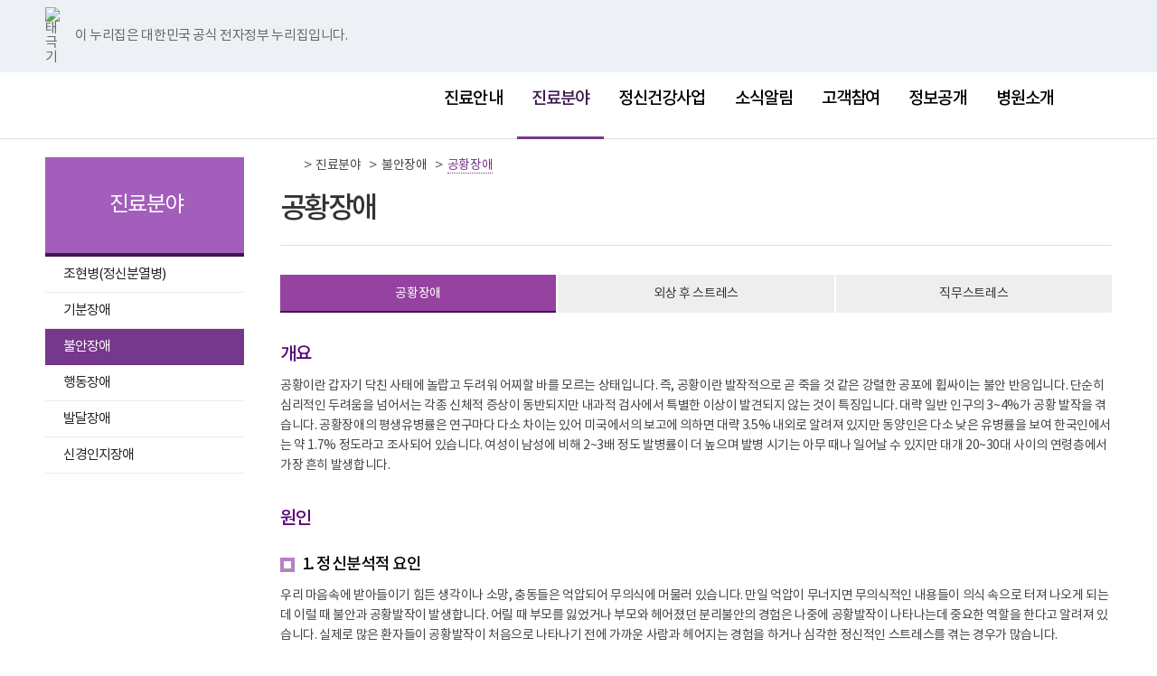

--- FILE ---
content_type: text/html; charset=utf-8
request_url: https://najumh.go.kr/html/content.do?depth=fc&menu_cd=02_03_00_01
body_size: 72946
content:



<!DOCTYPE HTML>
<html lang="ko">
<head>
	


<title>
	
	
    	진료분야 &gt;
    	
    
    	불안장애 &gt;
    	
    
    	
    	공황장애
    	
    	
            
            					
        
                
        
            					
            
            
            
            
            
            
            
            	
    	
    	  
    	  
		 | 국립나주병원
    
    
</title>

<meta charset="utf-8">
<meta http-equiv="X-UA-Compatible" content="IE=edge">
<meta name="viewport" content="width=device-width, initial-scale=1, user-scalable=yes">

<meta name="author" content="국립나주병원">       
<meta name="keywords" content="국립나주병원, (정신건강 증진, 국민복지 실현, 정신질환자 재활 및 사회복귀 지원, 정신건강 취약계층 맞춤형 서비스, 정신건강 교육 및 연구성과 확산), 병원, 국립, 정신병원, Naju National Hospital.">
<meta name="description" content="(정신건강 증진, 국민복지 실현, 정신질환자 재활 및 사회복귀 지원, 정신건강 취약계층 맞춤형 서비스, 정신건강 교육 및 연구성과 확산), 국립나주병원 (Naju National Hospital.)">	
<meta name="copyright" content="국립나주병원 : Naju National Hospital.">

<meta property="og:url" content="http://www.najumh.go.kr/">
<meta property="og:image" content="http://www.najumh.go.kr/static/image/header/nj.png">
<meta property="og:type" content="website">
<meta property="og:site_name" content="국립나주병원">
<meta property="og:locale" content="ko">
<meta property="og:title" content="국립나주병원">
<meta property="og:description" content="(정신건강 증진, 국민복지 실현, 정신질환자 재활 및 사회복귀 지원, 정신건강 취약계층 맞춤형 서비스, 정신건강 교육 및 연구성과 확산), 국립나주병원 (Naju National Hospital.) ">
<meta property="og:country-name" content="korea, south korea, republic of korea">

<link rel="icon" type="image/png" sizes="64x64" href="/static/image/header/ROK.png">
<link rel="stylesheet" href="/static/css/nh_common.css">
<link rel="stylesheet" href="/static/css/nh_component.css">
<link rel="stylesheet" href="/static/css/nh_content.css">
<link rel="stylesheet" href="/static/css/lightslider.min.css">
   
<!--[if lt IE 10]>
<link rel="stylesheet" href="/static/css/nh_common_ie9.css">
<![endif]-->

<script src="/static/js/jquery-1.11.2.min.js"></script>
<script src="/static/js/nh_common.js"></script>
<script src="/static/js/search.js"></script>

<!-- 갤러리 슬라이드 페이지에만 추가
<script src="/static/js/lightslider.min.js"></script>
<script src="/static/js/nh_gallery.js"></script>
-->

</head>

<body>
	<div class="wrap nj">
		


<script type="text/javascript">
function globalSearch1(){
	var f = document.searchForm;
	var cont = $("#searchTerm").val();
	var cont2 = $("#searchTerm2").val();

	//특수문자 체크
	if (containsChars(cont,"~!@#$%^&*()+|`=\\[]{};:'\".<>/?")) {
		alert("특수문자는 제외하고 검색해주시기 바랍니다");
		//f.searchTerm2.value="";
		event.preventDefault();
		return false;
	}if (containsChars(cont2,"~!@#$%^&*()+|`=\\[]{};:'\".<>/?")) {
		alert("특수문자는 제외하고 검색해주시기 바랍니다");
		//f.searchTerm2.value="";
		event.preventDefault();
		return false;
	}
	
	if(cont == "" && cont2 == ""){
		alert("검색할 단어를 입력하세요");
		event.preventDefault();
		return false;
	} 
	
	return true;
}
</script>
<div class="navigation t_dp_n m_dp_n">
    <div>
        <div class="n_left">
            <ul class="n_skip">
                <li><a href="#content">본문 바로가기</a></li>
                <li><a href="#gnb">주메뉴 바로가기</a></li>
                <li><a href="http://www.mohw.go.kr" target="_blank" title="새창 - 보건복지부 홈페이지 바로가기">보건복지부 홈페이지</a></li>
            </ul>
        </div>
        <div class="n_right">
            <ul class="n_site">
                <li><a href="/main.do">홈</a></li>
                <li><a href="/board/siteMap.do?menu_cd=08_04">사이트맵</a></li>
            </ul>
            <ul class="n_sns">
                <li class="ns_twitter"><a href="https://twitter.com/najumh" target="_blank"><em class="hdn">국립나주병원 트위터 이동</em></a></li>
                <li class="ns_facebook"><a href="https://www.facebook.com/najumh1" target="_blank"><em class="hdn">국립나주병원 페이스북 이동</em></a></li>
                <li class="ns_naver"><a href="https://blog.naver.com/najunahosp" target="_blank"><em class="hdn">국립나주병원 네이버 이동</em></a></li>
                <li class="ns_youtbue"><a href="https://www.youtube.com/channel/UCV7BNbsbxRANGxiWYWgcZOw " target="_blank"><em class="hdn">국립나주병원 유튜브 이동</em></a></li>
                <li class="ns_instargram"><a href="https://www.instagram.com/najumh_kr/" target="_blank"><em class="hdn">국립나주병원 인스타그램 이동</em></a></li>
            </ul>
            <div class="n_search">
                <form id="searchForm" name="searchForm" action="/static/jsp/search/search.jsp" method="post"  onsubmit="return globalSearch1();" >
					<input type="hidden" id="pageNum" name="pageNum" value="1" />					<!-- 현재페이지 -->
					<input type="hidden" id="searchTab" name="searchTab" value="TOTAL" /> 				<!-- 검색탭 -->
					<input type="hidden" id="order" name="order" value="weight" />							<!-- 정렬 -->
					<input type="hidden" id="sDate" name="sDate" value="" />							<!-- 시작일자 -->
					<input type="hidden" id="eDate" name="eDate" value="" />							<!-- 시작일자 -->
					<input type="hidden" id="searchRange" name="searchRange" value="total" />		<!-- 검색범위 -->
					<input type="hidden" id="dateRange" name="dateRange" value="all" />				<!-- 등록범위 -->
				    <label for="searchTerm" class="hdn">검색어</label>
				    <input type="text" name="searchTerm" id="searchTerm" value=""  placeholder="검색어를 입력하세요." />
				    <a href="javascript:void(0);" onclick="totalSearch( 'searchForm' );" class="btn_search"><span class="hdn">검색</span></a>
			</form>
            </div>
        </div>
    </div>
</div>
	
<!--전자정부 인증-->
<div class="top_line_bnr" >
    <div class="top_link_wrap">
        <div class="inner">
            <div class="top_flag_wrap">
                <p class="top_flag_in"><img src="/static/image/header/header_flag.png" alt="태극기">이 누리집은 대한민국 공식 전자정부 누리집입니다.</p>
            </div>
        </div>
    </div>
</div>
<!--전자정부 인증-->

<div class="w_catch">
	<div class="wc_p t_dp_n m_dp_n"><span class="hdn">너비 1180px 이상</span></div>
	<div class="wc_t p_dp_n m_dp_n"><span class="hdn">너비 768px - 1179px</span></div>
	<div class="wc_m p_dp_n t_dp_n"><span class="hdn">너비 767px 이하</span></div>
</div>

<div id="header" class="header">
    <div>
        <div class="h_left">
			<h1 class="logo"><a href="/main.do" title="메인페이지 바로가기"><span class="hdn">책임운영기관 보건복지부 국립나주병원 로고</span></a></h1>								
        </div>
        <div class="h_right">
            <div id="gnb" class="gnb t_dp_n m_dp_n">
                <ul>
                    
					
						
						
					
                    <li><a href="/html/content.do?depth=mi&menu_cd=01_01">진료안내</a>
                        <div class="g_sub"><div>
                            <ul>
                    
                    		
                            
                    
						
						
					
                    		
                                <li><a href="/html/content.do?depth=mi&menu_cd=01_01">외래진료안내</a></li>
                            
                            
                    
						
						
					
                    		
                                <li><a href="/board/timeTable.do?menu_cd=01_02">진료시간표</a></li>
                            
                            
                    
						
						
					
                    		
                                <li><a href="/html/content.do?depth=mi&menu_cd=01_03">의료진 안내</a></li>
                            
                            
                    
						
						
					
                    		
                                <li><a href="/html/content.do?depth=mi&menu_cd=01_04_00_01">전문 클리닉</a></li>
                            
                            
                    
						
						
					
                    		
                                <li><a href="/html/content.do?depth=mi&menu_cd=01_05_01_01">입퇴원안내</a></li>
                            
                            
                    
						
						
					
                    		
                                <li><a href="/html/content.do?depth=mi&menu_cd=01_06_01">병동안내</a></li>
                            
                            
                    
						
						
					
                    		
                                <li><a href="/html/content.do?depth=mi&menu_cd=01_07">정신장애인등록절차</a></li>
                            
                            
                    
						
						
					
                    		
                                <li><a href="/html/content.do?depth=mi&menu_cd=01_08_00_01">비급여 진료비</a></li>
                            
                            
                    
						
						
					
                    		
                                
                                <li><a href="/html/content.do?depth=mi&menu_cd=01_09">증명서 발급</a></li>
                            </ul>
                        </div></div>
                    </li>
                    		
                    
						
						
					
                    <li><a href="/html/content.do?depth=fc&menu_cd=02_01">진료분야</a>
                        <div class="g_sub"><div>
                            <ul>
                    
                    		
                            
                    
						
						
					
                    		
                                <li><a href="/html/content.do?depth=fc&menu_cd=02_01">조현병(정신분열병)</a></li>
                            
                            
                    
						
						
					
                    		
                                <li><a href="/html/content.do?depth=fc&menu_cd=02_02_00_01">기분장애</a></li>
                            
                            
                    
						
						
					
                    		
                                <li><a href="/html/content.do?depth=fc&menu_cd=02_03_00_01">불안장애</a></li>
                            
                            
                    
						
						
					
                    		
                                <li><a href="/html/content.do?depth=fc&menu_cd=02_04_00_01">행동장애</a></li>
                            
                            
                    
						
						
					
                    		
                                <li><a href="/html/content.do?depth=fc&menu_cd=02_05_00_01">발달장애</a></li>
                            
                            
                    
						
						
					
                    		
                                
                                <li><a href="/html/content.do?depth=fc&menu_cd=02_06_00_01">신경인지장애</a></li>
                            </ul>
                        </div></div>
                    </li>
                    		
                    
						
						
					
                    <li><a href="/html/content.do?depth=hb&menu_cd=03_01_01">정신건강사업</a>
                        <div class="g_sub"><div>
                            <ul>
                    
                    		
                            
                    
						
						
					
                    		
                                <li><a href="/html/content.do?depth=hb&menu_cd=03_01_01">정신재활센터</a></li>
                            
                            
                    
						
						
					
                    		
                                <li><a href="/html/content.do?depth=hb&menu_cd=03_02_01">아동청소년 건강증진사업</a></li>
                            
                            
                    
						
						
					
                    		
                                <li><a href="/html/content.do?depth=hb&menu_cd=03_03_01">직장인 정신건강증진사업</a></li>
                            
                            
                    
						
						
					
                    		
                                <li><a href="/html/content.do?depth=hb&menu_cd=03_04_01">지역 정신건강증진사업</a></li>
                            
                            
                    
						
						
					
                    		
                                <li><a href="/html/content.do?depth=hb&menu_cd=03_05_01_01">교육지원</a></li>
                            
                            
                    
						
						
					
                    		
                                <li><a href="/html/content.do?depth=hb&menu_cd=03_06_01">임상연구소</a></li>
                            
                            
                    
						
						
					
                    		
                                
                                <li><a href="/html/content.do?depth=hb&menu_cd=03_07_01_01">교육신청</a></li>
                            </ul>
                        </div></div>
                    </li>
                    		
                    
						
						
					
                    <li><a href="/board/boardList.do?board_id=107&ctx_type=010001&bn=newsList&menu_cd=04_01">소식알림</a>
                        <div class="g_sub"><div>
                            <ul>
                    
                    		
                            
                    
						
						
					
                    		
                                <li><a href="/board/boardList.do?board_id=107&ctx_type=010001&bn=newsList&menu_cd=04_01">공지사항</a></li>
                            
                            
                    
						
						
					
                    		
                                <li><a href="/board/boardList.do?board_id=107&ctx_type=010002&bn=newsList&menu_cd=04_02">병원소식</a></li>
                            
                            
                    
						
						
					
                    		
                                <li><a href="/board/boardList.do?board_id=108&ctx_type=010003&bn=newsList&menu_cd=04_03">입찰공고</a></li>
                            
                            
                    
						
						
					
                    		
                                <li><a href="/board/boardList.do?board_id=108&ctx_type=010004&bn=newsList&menu_cd=04_04">채용공고</a></li>
                            
                            
                    
						
						
					
                    		
                                
                                <li><a href="/board/boardList.do?board_id=118&ctx_type=&bn=newsList&menu_cd=04_05">보도자료</a></li>
                            </ul>
                        </div></div>
                    </li>
                    		
                    
						
						
					
                    <li><a href="/civil/civilList.do?ctx=102&menu_cd=05_01_01">고객참여</a>
                        <div class="g_sub"><div>
                            <ul>
                    
                    		
                            
                    
						
						
					
                    		
                                <li><a href="/civil/civilList.do?ctx=102&menu_cd=05_01_01">정신건강상담실</a></li>
                            
                            
                    
						
						
					
                    		
                                <li><a href="/html/content.do?depth=cp&menu_cd=05_02_01">전자민원</a></li>
                            
                            
                    
						
						
					
                    		
                                
                                <li><a href="/html/content.do?depth=cp&menu_cd=05_03">쾌유 기원 카드 전달 서비스</a></li>
                            </ul>
                        </div></div>
                    </li>
                    		
                    
						
						
					
                    <li><a href="/html/content.do?depth=ri&menu_cd=06_01_00_01">정보공개</a>
                        <div class="g_sub"><div>
                            <ul>
                    
                    		
                            
                    
						
						
					
                    		
                                <li><a href="/html/content.do?depth=ri&menu_cd=06_01_00_01">정보공개제도안내</a></li>
                            
                            
                    
						
						
					
                    		
                                <li><a href="/board/openDataList_favorite.do?menu_cd=06_02">사전정보공표</a></li>
                            
                            
                    
						
						
					
                    		
                                <li><a href="/html/content.do?depth=ri&menu_cd=06_03">정보목록</a></li>
                            
                            
                    
						
						
					
                    		
                                <li><a href="http://www.open.go.kr/">정보공개청구</a></li>
                            
                            
                    
						
						
					
                    		
                                <li><a href="/html/content.do?depth=ri&menu_cd=06_05_01_02">공공데이터개방</a></li>
                            
                            
                    
						
						
					
                    		
                                
                                <li><a href="/html/content.do?depth=ri&menu_cd=06_06">보건복지 모바일앱 종합안내</a></li>
                            </ul>
                        </div></div>
                    </li>
                    		
                    
						
						
					
                    <li><a href="/html/content.do?depth=hi&menu_cd=07_01_01">병원소개</a>
                        <div class="g_sub"><div>
                            <ul>
                    
                    		
                            
                    
						
						
					
                    		
                                <li><a href="/html/content.do?depth=hi&menu_cd=07_01_01">병원장소개</a></li>
                            
                            
                    
						
						
					
                    		
                                <li><a href="/html/content.do?depth=hi&menu_cd=07_02">미션 및 비전</a></li>
                            
                            
                    
						
						
					
                    		
                                <li><a href="/html/content.do?depth=hi&menu_cd=07_03">연혁</a></li>
                            
                            
                    
						
						
					
                    		
                                <li><a href="/html/content.do?depth=hi&menu_cd=07_04">조직도</a></li>
                            
                            
                    
						
						
					
                    		
                                <li><a href="/html/content.do?depth=hi&menu_cd=07_05">전화번호안내</a></li>
                            
                            
                    
						
						
					
                    		
                                <li><a href="/html/content.do?depth=hi&menu_cd=07_06_01">부서안내</a></li>
                            
                            
                    
						
						
					
                    		
                                <li><a href="/html/content.do?depth=hi&menu_cd=07_07_01">홍보자료</a></li>
                            
                            
                    
						
						
					
                    		
                                <li><a href="/html/content.do?depth=hi&menu_cd=07_08_00_01">헌장</a></li>
                            
                            
                    
						
						
					
                    		
                                <li><a href="/html/content.do?depth=hi&menu_cd=07_09">인증현황</a></li>
                            
                            
                    
						
						
					
                    		
                                
                                <li><a href="/html/content.do?depth=hi&menu_cd=07_10">오시는 길</a></li>
                            </ul>
                        </div></div>
                    </li>
                    		
                    
                    
                </ul>
            </div>
            <a href="" class="btn_global_search"><span class="hdn">통합검색</span><i></i></a>
            <div class="global_search">
				<form id="searchForm2" name="searchForm" action="/static/jsp/search/search.jsp" method="post"  onsubmit="return globalSearch1();" >
					<input type="hidden" id="pageNum2" name="pageNum" value="1" />					<!-- 현재페이지 -->
					<input type="hidden" id="searchTab2" name="searchTab" value="TOTAL" /> 			<!-- 검색탭 -->
					<input type="hidden" id="order2" name="order" value="weight" />							<!-- 정렬 -->
					<input type="hidden" id="sDate2" name="sDate" value="" />							<!-- 시작일자 -->
					<input type="hidden" id="eDate2" name="eDate" value="" />							<!-- 시작일자 -->
					<input type="hidden" id="searchRange2" name="searchRange" value="total" />		<!-- 검색범위 -->
					<input type="hidden" id="dateRange2" name="dateRange" value="all" />				<!-- 등록범위 -->
					<label for="searchTerm2" class="hdn">검색어</label>
					<input type="text" name="searchTerm" id="searchTerm2" value=""  placeholder="검색어를 입력하세요." />
					<a href="javascript:void(0);" onclick="totalSearch('searchForm2');" class="btn_search"><i></i><span class="hdn">검색</span></a>
				</form>
                <a href="" class="btn_close"><span class="hdn">통합검색닫기</span></a>
            </div>
            <a href="" class="btn_global_menu"><span class="hdn">전체메뉴</span><i></i></a>	
        </div>
    </div>
</div>

<div class="global_menu">
    <div>
        <div class="gm_title">
            <div class="gmt_p">
                <span>전체메뉴</span>
            </div>
            <div class="gmt_tm">
                <div class="gmtt_b">
                    <div class="gmt_site">
                        <ul>
                            <li><a href="/">홈</a></li>
                            <li><a href="http://www.mohw.go.kr/" target="_blank" title="새창">보건복지부</a></li>
                        </ul>
                    </div>
                    <div class="gmt_sns">
                        <ul>
                            <li class="gmts_twitter"><a href="https://twitter.com/najumh" target="_blank" title="국립나주병원 트위터 바로가기 -새창"><span class="hdn">국립나주병원 트위터</span></a></li>
                            <li class="gmts_facebook"><a href="https://www.facebook.com/najumh1" target="_blank" title="국립나주병원 페이스북 바로가기 -새창"><span class="hdn">국립나주병원 페이스북</span></a></li>
                            <li class="gmts_naver"><a href="https://blog.naver.com/najunahosp" target="_blank" title="국립나주병원 네이버블로그 바로가기 -새창"><span class="hdn">국립나주병원 네이버블로그</span></a></li>
                            <li class="gmts_youtbue"><a href="https://www.youtube.com/channel/UCV7BNbsbxRANGxiWYWgcZOw" target="_blank" title="국립나주병원 유트브 바로가기 -새창"><span class="hdn">국립나주병원 유트브</span></a></li>
                            <li class="gmts_instargram"><a href="https://www.instagram.com/najumh_kr/" target="_blank" title="국립나주병원 인스타그램 바로가기 -새창"><span class="hdn">국립나주병원 인스타그램</span></a></li>
                           
                        </ul>
                    </div>
                </div>
            </div>				
        </div>
        <div class="gm_content">
            <div>
                <ul>
                	
                	
					
					
					
					
										
                    <li>
                    	<a href="" class="gmc_title">진료안내</a>
                        <div class="gmc_list">
                            <ul>
					
                        		
									
                                
												
										
										
                
					
					
					
					
                        		
								<li><a href="/html/content.do?depth=mi&menu_cd=01_01">외래진료안내</a></li>
									
									
                                
												
										
										
                
					
					
					
					
                        		
								<li><a href="/board/timeTable.do?menu_cd=01_02">진료시간표</a></li>
									
									
                                
												
										
										
                
					
					
					
					
                        		
								<li><a href="/html/content.do?depth=mi&menu_cd=01_03">의료진 안내</a></li>
									
									
                                
												
										
										
                
					
					
					
					
                        		
								<li><a href="/html/content.do?depth=mi&menu_cd=01_04_00_01">전문 클리닉</a></li>
									
									
                                
												
										
										
                
					
					
					
					
                        		
										
										<li><a href="/html/content.do?depth=mi&menu_cd=01_05_01_01">입퇴원안내</a>
											<div class="gmc_sub">
												<ul>
									
                                
												
										
										
                
					
					
					
					
                        		
									
                                
												
													<li><a href="/html/content.do?depth=mi&menu_cd=01_05_01_01">입퇴원유형별안내</a></li>
												
										
										
                
					
					
					
					
                        		
									
                                
												
										
													<li><a href="/html/content.do?depth=mi&menu_cd=01_05_02">입퇴원동영상안내</a></li>
												</ul>
											</div>
										</li>
										
										
                
					
					
					
					
                        		
										
										<li><a href="/html/content.do?depth=mi&menu_cd=01_06_01">병동안내</a>
											<div class="gmc_sub">
												<ul>
									
                                
												
										
										
                
					
					
					
					
                        		
									
                                
												
													<li><a href="/html/content.do?depth=mi&menu_cd=01_06_01">입원생활안내</a></li>
												
										
										
                
					
					
					
					
                        		
									
                                
												
													<li><a href="/html/content.do?depth=mi&menu_cd=01_06_02">301 급성기병동</a></li>
												
										
										
                
					
					
					
					
                        		
									
                                
												
													<li><a href="/html/content.do?depth=mi&menu_cd=01_06_03">302 응급병동</a></li>
												
										
										
                
					
					
					
					
                        		
									
                                
												
													<li><a href="/html/content.do?depth=mi&menu_cd=01_06_04">501 재활병동</a></li>
												
										
										
                
					
					
					
					
                        		
									
                                
												
										
													<li><a href="/html/content.do?depth=mi&menu_cd=01_06_05">31 소아청소년병동</a></li>
												</ul>
											</div>
										</li>
										
										
                
					
					
					
					
                        		
								<li><a href="/html/content.do?depth=mi&menu_cd=01_07">정신장애인등록절차</a></li>
									
									
                                
												
										
										
                
					
					
					
					
                        		
								<li><a href="/html/content.do?depth=mi&menu_cd=01_08_00_01">비급여 진료비</a></li>
									
									
                                
												
										
										
                
					
					
					
					
                        		
									
                                
										<li><a href="/html/content.do?depth=mi&menu_cd=01_09">증명서 발급</a></li>
										</ul>
									</div>
								</li>
									
												
										
										
                
					
					
					
										
                    <li>
                    	<a href="" class="gmc_title">진료분야</a>
                        <div class="gmc_list">
                            <ul>
					
                        		
									
                                
												
										
										
                
					
					
					
					
                        		
								<li><a href="/html/content.do?depth=fc&menu_cd=02_01">조현병(정신분열병)</a></li>
									
									
                                
												
										
										
                
					
					
					
					
                        		
								<li><a href="/html/content.do?depth=fc&menu_cd=02_02_00_01">기분장애</a></li>
									
									
                                
												
										
										
                
					
					
					
					
                        		
								<li><a href="/html/content.do?depth=fc&menu_cd=02_03_00_01">불안장애</a></li>
									
									
                                
												
										
										
                
					
					
					
					
                        		
								<li><a href="/html/content.do?depth=fc&menu_cd=02_04_00_01">행동장애</a></li>
									
									
                                
												
										
										
                
					
					
					
					
                        		
								<li><a href="/html/content.do?depth=fc&menu_cd=02_05_00_01">발달장애</a></li>
									
									
                                
												
										
										
                
					
					
					
					
                        		
									
                                
										<li><a href="/html/content.do?depth=fc&menu_cd=02_06_00_01">신경인지장애</a></li>
										</ul>
									</div>
								</li>
									
												
										
										
                
					
					
					
										
                    <li>
                    	<a href="" class="gmc_title">정신건강사업</a>
                        <div class="gmc_list">
                            <ul>
					
                        		
									
                                
												
										
										
                
					
					
					
					
                        		
										
										<li><a href="/html/content.do?depth=hb&menu_cd=03_01_01">정신재활센터</a>
											<div class="gmc_sub">
												<ul>
									
                                
												
										
										
                
					
					
					
					
                        		
									
                                
												
													<li><a href="/html/content.do?depth=hb&menu_cd=03_01_01">소개</a></li>
												
										
										
                
					
					
					
					
                        		
									
                                
												
													<li><a href="/html/content.do?depth=hb&menu_cd=03_01_02_01">치료프로그램</a></li>
												
										
										
                
					
					
					
					
                        		
									
                                
												
													<li><a href="/html/content.do?depth=hb&menu_cd=03_01_03_01">전문화된 치료프로그램</a></li>
												
										
										
                
					
					
					
					
                        		
									
                                
												
													<li><a href="/html/content.do?depth=hb&menu_cd=03_01_04">작업치료</a></li>
												
										
										
                
					
					
					
					
                        		
									
                                
												
										
													<li><a href="/html/content.do?depth=hb&menu_cd=03_01_05">교육/연구</a></li>
												</ul>
											</div>
										</li>
										
										
                
					
					
					
					
                        		
										
										<li><a href="/html/content.do?depth=hb&menu_cd=03_02_01">아동청소년 건강증진사업</a>
											<div class="gmc_sub">
												<ul>
									
                                
												
										
										
                
					
					
					
					
                        		
									
                                
												
													<li><a href="/html/content.do?depth=hb&menu_cd=03_02_01">소개</a></li>
												
										
										
                
					
					
					
					
                        		
									
                                
												
													<li><a href="/html/content.do?depth=hb&menu_cd=03_02_02">사업안내</a></li>
												
										
										
                
					
					
					
					
                        		
									
                                
												
										
													<li><a href="/html/content.do?depth=hb&menu_cd=03_02_03_01">이해하기 쉬운 정신건강</a></li>
												</ul>
											</div>
										</li>
										
										
                
					
					
					
					
                        		
										
										<li><a href="/html/content.do?depth=hb&menu_cd=03_03_01">직장인 정신건강증진사업</a>
											<div class="gmc_sub">
												<ul>
									
                                
												
										
										
                
					
					
					
					
                        		
									
                                
												
													<li><a href="/html/content.do?depth=hb&menu_cd=03_03_01">소개</a></li>
												
										
										
                
					
					
					
					
                        		
									
                                
												
										
													<li><a href="/html/content.do?depth=hb&menu_cd=03_03_02">사업안내</a></li>
												</ul>
											</div>
										</li>
										
										
                
					
					
					
					
                        		
										
										<li><a href="/html/content.do?depth=hb&menu_cd=03_04_01">지역 정신건강증진사업</a>
											<div class="gmc_sub">
												<ul>
									
                                
												
										
										
                
					
					
					
					
                        		
									
                                
												
													<li><a href="/html/content.do?depth=hb&menu_cd=03_04_01">소개</a></li>
												
										
										
                
					
					
					
					
                        		
									
                                
												
										
													<li><a href="/html/content.do?depth=hb&menu_cd=03_04_02">사업안내</a></li>
												</ul>
											</div>
										</li>
										
										
                
					
					
					
					
                        		
										
										<li><a href="/html/content.do?depth=hb&menu_cd=03_05_01_01">교육지원</a>
											<div class="gmc_sub">
												<ul>
									
                                
												
										
										
                
					
					
					
					
                        		
									
                                
												
													<li><a href="/html/content.do?depth=hb&menu_cd=03_05_01_01">병원학교/위탁교육</a></li>
												
										
										
                
					
					
					
					
                        		
									
                                
												
										
													<li><a href="/html/content.do?depth=hb&menu_cd=03_05_02_01">수련교육</a></li>
												</ul>
											</div>
										</li>
										
										
                
					
					
					
					
                        		
										
										<li><a href="/html/content.do?depth=hb&menu_cd=03_06_01">임상연구소</a>
											<div class="gmc_sub">
												<ul>
									
                                
												
										
										
                
					
					
					
					
                        		
									
                                
												
													<li><a href="/html/content.do?depth=hb&menu_cd=03_06_01">임상시험연구</a></li>
												
										
										
                
					
					
					
					
                        		
									
                                
												
													<li><a href="/html/content.do?depth=hb&menu_cd=03_06_02">재활및지역정신연구</a></li>
												
										
										
                
					
					
					
					
                        		
									
                                
												
													<li><a href="/board/boardList.do?board_id=130&bn=studyList&menu_cd=03_06_03">일반임상연구</a></li>
												
										
										
                
					
					
					
					
                        		
									
                                
												
										
													<li><a href="/board/boardList.do?board_id=131&ctx_type=&bn=newsList&menu_cd=03_06_04">연구자료실</a></li>
												</ul>
											</div>
										</li>
										
										
                
					
					
					
					
                        		
										
										<li><a href="/html/content.do?depth=hb&menu_cd=03_07_01_01">교육신청</a>
											<div class="gmc_sub">
												<ul>
									
                                
												
										
										
                
					
					
					
					
                        		
									
                                
												
													<li><a href="/html/content.do?depth=hb&menu_cd=03_07_01_01">교육안내/신청</a></li>
												
										
										
                
					
					
					
					
                        		
									
                                
												
										
										
													<li><a href="/html/content.do?depth=hb&menu_cd=03_07_02_01">방문교육 안내</a></li>
												</ul>
											</div>
										</li>
										</ul>
									</div>
								</li>
							
                
					
					
					
										
                    <li>
                    	<a href="" class="gmc_title">소식알림</a>
                        <div class="gmc_list">
                            <ul>
					
                        		
									
                                
												
										
										
                
					
					
					
					
                        		
								<li><a href="/board/boardList.do?board_id=107&ctx_type=010001&bn=newsList&menu_cd=04_01">공지사항</a></li>
									
									
                                
												
										
										
                
					
					
					
					
                        		
								<li><a href="/board/boardList.do?board_id=107&ctx_type=010002&bn=newsList&menu_cd=04_02">병원소식</a></li>
									
									
                                
												
										
										
                
					
					
					
					
                        		
								<li><a href="/board/boardList.do?board_id=108&ctx_type=010003&bn=newsList&menu_cd=04_03">입찰공고</a></li>
									
									
                                
												
										
										
                
					
					
					
					
                        		
								<li><a href="/board/boardList.do?board_id=108&ctx_type=010004&bn=newsList&menu_cd=04_04">채용공고</a></li>
									
									
                                
												
										
										
                
					
					
					
					
                        		
									
                                
										<li><a href="/board/boardList.do?board_id=118&ctx_type=&bn=newsList&menu_cd=04_05">보도자료</a></li>
										</ul>
									</div>
								</li>
									
												
										
										
                
					
					
					
										
                    <li>
                    	<a href="" class="gmc_title">고객참여</a>
                        <div class="gmc_list">
                            <ul>
					
                        		
									
                                
												
										
										
                
					
					
					
					
                        		
										
										<li><a href="/civil/civilList.do?ctx=102&menu_cd=05_01_01">정신건강상담실</a>
											<div class="gmc_sub">
												<ul>
									
                                
												
										
										
                
					
					
					
					
                        		
									
                                
												
													<li><a href="/civil/civilList.do?ctx=102&menu_cd=05_01_01">의료상담</a></li>
												
										
										
                
					
					
					
					
                        		
									
                                
												
										
													<li><a href="/html/content.do?depth=cp&menu_cd=05_01_02_01">자가진단</a></li>
												</ul>
											</div>
										</li>
										
										
                
					
					
					
					
                        		
										
										<li><a href="/html/content.do?depth=cp&menu_cd=05_02_01">전자민원</a>
											<div class="gmc_sub">
												<ul>
									
                                
												
										
										
                
					
					
					
					
                        		
									
                                
												
													<li><a href="/html/content.do?depth=cp&menu_cd=05_02_01">전자민원 안내</a></li>
												
										
										
                
					
					
					
					
                        		
									
                                
												
													<li><a href="/html/content.do?depth=cp&menu_cd=05_02_02">전자민원 신청</a></li>
												
										
										
                
					
					
					
					
                        		
									
                                
												
													<li><a href="/html/content.do?depth=cp&menu_cd=05_02_03">전자민원 확인</a></li>
												
										
										
                
					
					
					
					
                        		
									
                                
												
										
													<li><a target="_blank" href="http://www.acrc.go.kr/acrc/board.do?command=searchDetail&menuId=050205">공익신고상담</a></li>
												</ul>
											</div>
										</li>
										
										
                
					
					
					
					
                        		
									
                                
										<li><a href="/html/content.do?depth=cp&menu_cd=05_03">쾌유 기원 카드 전달 서비스</a></li>
										</ul>
									</div>
								</li>
									
												
										
										
                
					
					
					
										
                    <li>
                    	<a href="" class="gmc_title">정보공개</a>
                        <div class="gmc_list">
                            <ul>
					
                        		
									
                                
												
										
										
                
					
					
					
					
                        		
								<li><a href="/html/content.do?depth=ri&menu_cd=06_01_00_01">정보공개제도안내</a></li>
									
									
                                
												
										
										
                
					
					
					
					
                        		
								<li><a href="/board/openDataList_favorite.do?menu_cd=06_02">사전정보공표</a></li>
									
									
                                
												
										
										
                
					
					
					
					
                        		
								<li><a href="/html/content.do?depth=ri&menu_cd=06_03">정보목록</a></li>
									
									
                                
												
										
										
                
					
					
					
					
                        		
								<li><a target="_blank" href="http://www.open.go.kr/">정보공개청구</a></li>
									
									
                                
												
										
										
                
					
					
					
					
                        		
										
										<li><a href="/html/content.do?depth=ri&menu_cd=06_05_01_02">공공데이터개방</a>
											<div class="gmc_sub">
												<ul>
									
                                
												
										
										
                
					
					
					
					
                        		
									
                                
												
													<li><a href="/html/content.do?depth=ri&menu_cd=06_05_01_02">보건복지 공공데이터</a></li>
												
										
										
                
					
					
					
					
                        		
									
                                
												
										
													<li><a target="_blank" href="https://www.data.go.kr/#L3B1YnMvcG90L0lyb3NPcGVuQXBpUHJhY3RpY2FsUHJvY2VzczIkQF5tNjE">이용안내</a></li>
												</ul>
											</div>
										</li>
										
										
                
					
					
					
					
                        		
									
                                
										<li><a href="/html/content.do?depth=ri&menu_cd=06_06">보건복지 모바일앱 종합안내</a></li>
										</ul>
									</div>
								</li>
									
												
										
										
                
					
					
					
										
                    <li>
                    	<a href="" class="gmc_title">병원소개</a>
                        <div class="gmc_list">
                            <ul>
					
                        		
									
                                
												
										
										
                
					
					
					
					
                        		
										
										<li><a href="/html/content.do?depth=hi&menu_cd=07_01_01">병원장소개</a>
											<div class="gmc_sub">
												<ul>
									
                                
												
										
										
                
					
					
					
					
                        		
									
                                
												
													<li><a href="/html/content.do?depth=hi&menu_cd=07_01_01">인사말</a></li>
												
										
										
                
					
					
					
					
                        		
									
                                
												
										
													<li><a href="/html/content.do?depth=hi&menu_cd=07_01_02">역대병원장</a></li>
												</ul>
											</div>
										</li>
										
										
                
					
					
					
					
                        		
								<li><a href="/html/content.do?depth=hi&menu_cd=07_02">미션 및 비전</a></li>
									
									
                                
												
										
										
                
					
					
					
					
                        		
								<li><a href="/html/content.do?depth=hi&menu_cd=07_03">연혁</a></li>
									
									
                                
												
										
										
                
					
					
					
					
                        		
								<li><a href="/html/content.do?depth=hi&menu_cd=07_04">조직도</a></li>
									
									
                                
												
										
										
                
					
					
					
					
                        		
								<li><a href="/html/content.do?depth=hi&menu_cd=07_05">전화번호안내</a></li>
									
									
                                
												
										
										
                
					
					
					
					
                        		
										
										<li><a href="/html/content.do?depth=hi&menu_cd=07_06_01">부서안내</a>
											<div class="gmc_sub">
												<ul>
									
                                
												
										
										
                
					
					
					
					
                        		
									
                                
												
													<li><a href="/html/content.do?depth=hi&menu_cd=07_06_01">기획운영과</a></li>
												
										
										
                
					
					
					
					
                        		
									
                                
												
													<li><a href="/html/content.do?depth=hi&menu_cd=07_06_02">정신건강사업과</a></li>
												
										
										
                
					
					
					
					
                        		
									
                                
												
										
													<li><a href="/html/content.do?depth=hi&menu_cd=07_06_03_12">의료부</a></li>
												</ul>
											</div>
										</li>
										
										
                
					
					
					
					
                        		
										
										<li><a href="/html/content.do?depth=hi&menu_cd=07_07_01">홍보자료</a>
											<div class="gmc_sub">
												<ul>
									
                                
												
										
										
                
					
					
					
					
                        		
									
                                
												
													<li><a href="/html/content.do?depth=hi&menu_cd=07_07_01">홍보동영상</a></li>
												
										
										
                
					
					
					
					
                        		
									
                                
												
													<li><a href="/board/boardList.do?board_id=145&ctx_type=&bn=galleryList&menu_cd=07_07_02">의료진이 알려주는 정신질환</a></li>
												
										
										
                
					
					
					
					
                        		
									
                                
												
										
													<li><a href="/html/content.do?depth=hi&menu_cd=07_07_03">병원 안내 리플릿</a></li>
												</ul>
											</div>
										</li>
										
										
                
					
					
					
					
                        		
								<li><a href="/html/content.do?depth=hi&menu_cd=07_08_00_01">헌장</a></li>
									
									
                                
												
										
										
                
					
					
					
					
                        		
								<li><a href="/html/content.do?depth=hi&menu_cd=07_09">인증현황</a></li>
									
									
                                
												
										
										
                
					
					
					
					
                        		
									
                                
										<li><a href="/html/content.do?depth=hi&menu_cd=07_10">오시는 길</a></li>
										</ul>
									</div>
								</li>
									
												
										
										
                
					
					
					
										
                    <li>
                    	<a href="" class="gmc_title">이용안내</a>
                        <div class="gmc_list">
                            <ul>
					
                        		
									
                                
												
										
										
                
					
					
					
					
                        		
								<li><a href="/html/content.do?depth=gu&menu_cd=08_01">홈페이지이용안내</a></li>
									
									
                                
												
										
										
                
					
					
					
					
                        		
										
										<li><a href="/html/content.do?depth=gu&menu_cd=08_02_01">개인정보처리방침</a>
											<div class="gmc_sub">
												<ul>
									
                                
												
										
										
                
					
					
					
					
                        		
									
                                
												
													<li><a href="/html/content.do?depth=gu&menu_cd=08_02_01">개인정보처리방침</a></li>
												
										
										
                
					
					
					
					
                        		
									
                                
												
										
													<li><a href="/board/boardList.do?board_id=141&ctx_type=&bn=newsList&menu_cd=08_02_02">개인정보보호 관련</a></li>
												</ul>
											</div>
										</li>
										
										
                
					
					
					
					
                        		
								<li><a href="/html/content.do?depth=gu&menu_cd=08_03">이메일무단수집거부</a></li>
									
									
                                
												
										
										
                
					
					
					
					
                        		
								<li><a href="/board/siteMap.do?menu_cd=08_04">사이트맵</a></li>
									
									
                                
												
										
										
                
                
                </ul>
            </div>
            </li><!-- 20191119 -->
           </ul><!-- 20191119 -->
        </div>
        </div>
        <a href="#" class="btn_close" title="전체메뉴닫기"><span class="hdn">전체메뉴닫기</span></a>
    </div>
</div>


<script>
function fn_https() {

	var url = window.location.href;
	var ctx = "";
		
	if(url.indexOf("http://")>-1 ){
		url = url.replace("http://", "https://");
		window.location.href=url;
	}
	
}

$(document).ready(function() {
	fn_https();
});
</script>

		<div class="container">
			<div>
				






	
	 
	
	
	
	
	
	

<div class="lnb t_dp_n m_dp_n">
	<div class="l_title">
		<h2>진료분야</h2>
	</div>
	<div class="l_list">
		<ul>
		
		
			
				
				
			
			
			
			
			<li><a href="/html/content.do?depth=fc&menu_cd=02_01">조현병(정신분열병)</a></li>
			
		
			
				
				
			
			
			
			
			<li><a href="/html/content.do?depth=fc&menu_cd=02_02_00_01">기분장애</a></li>
			
		
			
				
				
			
			
			
			
			<li><a href="/html/content.do?depth=fc&menu_cd=02_03_00_01">불안장애</a></li>
			
		
			
				
				
			
			
			
			
			<li><a href="/html/content.do?depth=fc&menu_cd=02_04_00_01">행동장애</a></li>
			
		
			
				
				
			
			
			
			
			<li><a href="/html/content.do?depth=fc&menu_cd=02_05_00_01">발달장애</a></li>
			
		
			
				
				
			
			
			
			
			<li><a href="/html/content.do?depth=fc&menu_cd=02_06_00_01">신경인지장애</a></li>
			
		
		
		</ul>
	</div>
</div>

				<div id="content" class="content">
					<div>
                        


<div class="sub_top">
    <div class="st_navigation">
        <a href="/" class="go_home"><span>홈</span></a>
        
			
                <span class="vv">&gt;</span><a href="/html/content.do?depth=fc&menu_cd=02_01">진료분야</a>
            
                <span class="vv">&gt;</span><a href="/html/content.do?depth=fc&menu_cd=02_03_00_01">불안장애</a>
            
                <span class="vv">&gt;</span><a href="/html/content.do?depth=fc&menu_cd=02_03_00_01">공황장애</a>
            
            	<!-- 20221013 의료상담 인증 페이지, 글쓰기 페이지 네이게이션 추가 -->
            	
            			
										
            	            	            	
            
    </div>
    <div class="st_title">
        <div class="fl_l">
        						
						
												
            			
												
            			
				
					<!-- 20221013 의료상담 인증 페이지, 글쓰기 페이지 네이게이션 추가 -->				
					
						
												
						
							<h3>공황장애</h3>
										
											
												
            
            
        </div>
    </div>
</div>
                        <!-- s: content -->
                        <span class="hdn">본문시작</span>
						

                        <div class="tab_flt cnt3-3-2">
							<ul>
								<li class="on"><a href="/html/content.do?depth=fc&menu_cd=02_03_00_01"><span>공황장애</span></a></li>
								<li><a href="/html/content.do?depth=fc&menu_cd=02_03_00_02"><span>외상 후 스트레스</span></a></li>
								<li><a href="/html/content.do?depth=fc&menu_cd=02_03_00_03"><span>직무스트레스</span></a></li>
							</ul>
						</div>
						<h4 class="s_title_1">개요</h4>
						<p class="s_descript">공황이란 갑자기 닥친 사태에 놀랍고 두려워 어찌할 바를 모르는 상태입니다. 즉, 공황이란 발작적으로 곧 죽을 것 같은 강렬한 공포에 휩싸이는 불안 반응입니다. 단순히 심리적인 두려움을 넘어서는 각종 신체적 증상이 동반되지만 내과적 검사에서 특별한 이상이 발견되지 않는 것이 특징입니다. 대략 일반 인구의 3~4%가 공황 발작을 겪습니다. 공황장애의 평생유병률은 연구마다 다소 차이는 있어 미국에서의 보고에 의하면 대략 3.5% 내외로 알려져 있지만 동양인은 다소 낮은 유병률을 보여 한국인에서는 약 1.7% 정도라고 조사되어 있습니다. 여성이 남성에 비해 2~3배 정도 발병률이 더 높으며 발병 시기는 아무 때나 일어날 수 있지만 대개 20~30대 사이의 연령층에서 가장 흔히 발생합니다.</p>
						<h4 class="s_title_1">원인</h4>
						<h5 class="s_title_2">1. 정신분석적 요인</h5>
						<p class="s_descript">우리 마음속에 받아들이기 힘든 생각이나 소망, 충동들은 억압되어 무의식에 머물러 있습니다. 만일 억압이 무너지면 무의식적인 내용들이 의식 속으로 터져 나오게 되는데 이럴 때 불안과 공황발작이 발생합니다. 어릴 때 부모를 잃었거나 부모와 헤어졌던 분리불안의 경험은 나중에 공황발작이 나타나는데 중요한 역할을 한다고 알려져 있습니다. 실제로 많은 환자들이 공황발작이 처음으로 나타나기 전에 가까운 사람과 헤어지는 경험을 하거나 심각한 정신적인 스트레스를 겪는 경우가 많습니다.</p>
						<h5 class="s_title_2">2. 행동주의적 요인</h5>
						<p class="s_descript">불안은 부모의 행동을 학습한 결과로서 혹은 전형적인 조건화반응을 통해 나타날 수 있습니다. 예를 들어 사람이 붐비는 지하철 속에서 처음으로 공황발작을 경험한 환자는 그 다음부터는 지하철만 타면 이전에 겪었던 공황발작을 떠올리게 되어 쉽게 불안해집니다. 또한 공황장애 환자들은 사소한 신체감각의 변화에도 지극히 민감한 반응을 보여서 최악의 상황을 걱정합니다. 예를 들어 불안의 한 신체증상으로 심장박동이 빨라지고 흉부불편감이 있으면 이것을 심장마비 증상으로 오해하는 경우를 말합니다. </p>
						<h5 class="s_title_2">3. 유전적 요인</h5>
						<p class="s_descript">비록 공황장애의 유전적 원인론과 관련된 연구는 많지 않지만 이 질환이 유전적인 요인이 있는 것으로 알려져 있습니다. 예를 들어 공황장애 환자의 가까운 친척 중에서는 다른 정신과적 질환을 가진 환자의 가까운 친척들에 비해 공황장애의 발생률이 4~8배 정도 더 높으며 일반인구에 비해서는 10배 정도 더 높은 것으로 알려져 있습니다.</p>							
						<h4 class="s_title_1">증상</h4>
						<ul class="s_list">
							<li>
								<span class="sl_num">1.</span>갑자기 심장 박동이 빨라지면서, 가슴이 심하게 두근거린다. 
							</li>
							<li>
								<span class="sl_num">2.</span>숨이 막히며 질식할 것 같은 느낌이 든다. 
							</li>
							<li>
								<span class="sl_num">3.</span>몸이 떨리며 흔들거린다. 
							</li>
							<li>
								<span class="sl_num">4.</span>땀이 나면서, 춥거나 열이 나는 느낌이 든다. 
							</li>
							<li>
								<span class="sl_num">5.</span>가슴이 아프거나 가슴에 이상이 오는 듯한 느낌이 든다. 
							</li>
							<li>
								<span class="sl_num">6.</span>구역질이 나거나 배가 아픈 느낌이 든다. 
							</li>
							<li>
								<span class="sl_num">7.</span>어지럽고 기절할 듯한 느낌이 든다. 
							</li>
							<li>
								<span class="sl_num">8.</span>세상이 이상해 보이고, ‘내’가 ‘내’가 아닌 듯한 느낌이 든다. 
							</li>
							<li>
								<span class="sl_num">9.</span>미칠 것 같은 느낌이 든다. 
							</li>
							<li>
								<span class="sl_num">10.</span>곧 죽을 것 같은 느낌이 든다. 
							</li>
						</ul>
						<h4 class="s_title_1">치료</h4>
						<h5 class="s_title_2">1. 약물치료</h5>
						<p class="s_descript">항우울제의 일종인 선택적 세로토닌 재흡수 억제제를 포함한 항우울제 계통의 약물을 우선적으로 사용됩니다. 세로토닌 재흡수 억제제를 포함한 항우울제들은 공황발작을 치료하는데 대개 2~3주 이상의 시간이 걸리기 때문에 치료 초기에는 소위 신경안정제로 불리는 벤조디아제핀계 약물들과 병용하는 경우가 흔합니다. </p>
						<h5 class="s_title_2">2. 인지행동치료</h5>
						<p class="s_descript">인지행동치료는 정신치료의 일종으로 공황장애의 치료에 효과적이며 약물치료와 병행할 경우 더욱 효과적이라고 알려져 있습니다. </p>
						<h5 class="s_title_2">3. 통찰정신치료</h5>
						<p class="s_descript">통찰정신치료는 불안의 무의식적인 의미를 깨닫도록 도와주고 환자가 회피하는 상황의 의미를 이해할 수 있도록 해주며 충동을 억제할 필요성과 증상으로 인한 이차적 이득을 깨닫도록 해주는 것입니다. </p>
						<span class="hdn">본문종료</span>
                        <!-- e: content -->
					</div>
				</div>
			</div>
		</div>
        

		
<div class="footer">
    <div class="f_top">
        <div>
            <div class="ft_left">
                <div class="f_relate">
                    <ul>
                        <li>
                            <a href="#none" title="목록 펼침"><span>본부 &middot; 소속기관 </span><em>바로가기</em></a>
                             <div>
                                <ul>
                                    <li><a target="_blank" href="http://www.mohw.go.kr/" title="보건복지부 홈페이지 - 새창">보건복지부</a></li>
                                    <li><a target="_blank" href="http://www.ncmh.go.kr/" title="국립정신건강센터 홈페이지 - 새창">국립정신건강센터</a></li>
                                    <li><a target="_blank" href="http://www.bgnmh.go.kr/" title="국립부곡병원 홈페이지 - 새창">국립부곡병원</a></li>
                                    <li><a target="_blank" href="http://www.cnmh.go.kr/" title="국립춘천병원 홈페이지 - 새창">국립춘천병원</a></li>
                                    <li><a target="_blank" href="http://www.knmh.go.kr/" title="국립공주병원 홈페이지 - 새창">국립공주병원</a></li>
                                    <li><a target="_blank" href="http://www.sorokdo.go.kr/" title="국립소록도병원 홈페이지 - 새창">국립소록도병원</a></li>
                                    <li><a target="_blank" href="http://www.nrc.go.kr/" title="국립재활원 홈페이지 - 새창">국립재활원</a></li>
                                    <li><a target="_blank" href="http://osong.mohw.go.kr/" title="오송생명과학단지지원센터 홈페이지 - 새창">오송생명과학단지지원센터</a></li>
                                    <li><a target="_blank" href="http://www.nmhc.go.kr/" title="국립망향의동산관리원 홈페이지 - 새창">국립망향의동산관리원</a></li>
                                    <li><a target="_blank" href="http://hi.simpan.go.kr/" title="건강보험분쟁조정위원회사무국 홈페이지 - 새창">건강보험분쟁조정위원회사무국</a></li>
                                    <li><a target="_blank" href="http://konos.go.kr/" title="국립장기조직혈액관리원 홈페이지 - 새창">국립장기조직혈액관리원</a></li>
                                </ul>
                            </div>
                        </li>
                        <li>
                            <a href="#none" title="목록 펼침"><span>관련기관 </span><em>바로가기</em></a>
                            <div>
                                <ul>
                                    <li><a target="_blank" href="http://www.hira.or.kr/" title="건강보험심사평가원 홈페이지-새창">건강보험심사평가원</a></li>
                                </ul>
                            </div>
                        </li>
                    </ul>
                </div>
            </div>
            <div class="ft_right">
                <div class="f_viewer t_dp_n m_dp_n">
                    <span>뷰어 프로그램 다운로드</span>
                    <ul>
                        <li class="ico_hangul"><a href="http://www.haansoft.com/hnc/down/down_viewer.action?boardcode=TAEMB&amp;largecode=NVI&amp;svstate=Y" target="_blank" title="한글뷰어 다운로드-새창"><span class="hdn">한글뷰어프로그램다운로드</span></a></li>
                        <li class="ico_ppt"><a href="https://support.microsoft.com/ko-kr/help/4011191/february-6-2018-update-for-powerpoint-viewer-2010-kb4011191" target="_blank" title="파워포인트뷰어다운로드-새창"><span class="hdn">파워포인트뷰어프로그램다운로드</span></a></li>
                        <li class="ico_pdf"><a href="http://get.adobe.com/kr/reader/" title="pdf뷰어프로그램다운로드-새창" target="_blank"><span class="hdn">pdf뷰어프로그램다운로드</span></a></li>
                        <li class="ico_flash"><a href="http://get.adobe.com/kr/flashplayer/" title="플래시플레이어다운로드-새창" target="_blank"><span class="hdn">플래시뷰어프로그램다운로드</span></a></li>
                    </ul>
                </div>
            </div>
        </div>
    </div>

    <div class="footer_top">
		<a href="/" class="logo"><img src="/static/image/header/nj.png" alt="책임운영기관 보건복지부 국립나주병원 로고"></a>
  </div>
    <div class="f_bottom">		
        <div>			
			<div class="f_address fb_left">
				<p>(우)<span class="fa_number">58213</span> 전남 나주시 산포면 세남로 <span class="fa_number">1328-31</span><br><span class="fa_number">TEL. 061) 330 - 4114</span></p>
			</div>
			<div class="fb_right">
				<div class="link_lst">
					<ul>
						<li><a href="/html/content.do?depth=hi&menu_cd=07_10">오시는 길<i></i></a></li>
						<li><a href="/html/content.do?depth=hi&menu_cd=07_05">전화번호<i></i></a></li>
					</ul>
				</div>
				<div class="sns_link_wrap">
					<ul class="sns_lst">
						<li class="twitter"><a href="https://twitter.com/najumh" target="_blank" title="새창열림"><em class="hdn">국립나주병원 트위터 이동</em></a></li>
    					<li class="facebook"><a href="https://www.facebook.com/najumh1" target="_blank" title="새창열림"><em class="hdn">국립나주병원 페이스북 이동</em></a></li>
    					<li class="blog"><a href="https://blog.naver.com/najunahosp" target="_blank" title="새창열림"><em class="hdn">국립나주병원 네이버 이동</em></a></li>
    					<li class="youtube"><a href="https://www.youtube.com/channel/UCV7BNbsbxRANGxiWYWgcZOw " target="_blank" title="새창열림"><em class="hdn">국립나주병원 유튜브 이동</em></a></li>
    					<li class="instagram"><a href="https://www.instagram.com/najumh_kr/" target="_blank" title="새창열림"><em class="hdn">국립나주병원 인스타그램 이동</em></a></li>
					</ul>
				</div>
			</div>            
		</div>
		<div>
			<div>
                <div class="f_navigation">
                    <ul>
                        <li><a href="/html/content.do?depth=gu&menu_cd=08_01">홈페이지 이용안내</a></li>
						<li class="txt_private"><a href="/html/content.do?depth=gu&menu_cd=08_02_01">개인정보처리방침</a></li>
						<li><span>2022년도 책임운영기관 종합평가 최우수기관</span></li>
						<li><span>보건복지부 인증의료기관</span></li>
						<li><a href="http://www.kwacc.or.kr/CertificationSite/WA/List?SearchSiteName=%EA%B5%AD%EB%A6%BD%EB%82%98%EC%A3%BC%EB%B3%91%EC%9B%90&Page=1" target="_blank" title="한국디지털접근성진흥원 인증현황 바로가기_새창열림">웹접근성 품질인증</a></li>
                    </ul>
                </div>
                
                <div class="f_copyright">
                    <p>Copyright ⓒ 2019. Naju National Hospital. All Rights Reserved.</p>
				</div>
				<div class="f_btm_ban">
					<p>이 누리집은 보건복지부 소속기관 누리집입니다.</p>
				</div>
            </div>
		</div>
	</div>


</div>

<a href="#header" class="btn_top"><span class="hdn">상단으로 이동</span></a>

<div class="body_bg"></div>

<!-- Google tag (gtag.js) http -->
<script async src="https://www.googletagmanager.com/gtag/js?id=G-3H0YV6RYWC"></script>
<script>
  window.dataLayer = window.dataLayer || [];
  function gtag(){dataLayer.push(arguments);}
  gtag('js', new Date());

  gtag('config', 'G-3H0YV6RYWC');
</script>
	</div>
</body>
</html>

--- FILE ---
content_type: text/css;charset=utf-8
request_url: https://najumh.go.kr/static/css/nh_common.css
body_size: 41068
content:
@charset "utf-8";

/* font face */
@font-face {font-family:'Noto Sans KR'; font-style:normal; font-weight:300; src:url(../font/ns_l.woff2) format('woff2'), url(../font/ns_l.woff) format('woff')}
@font-face {font-family:'Noto Sans KR'; font-style:normal; font-weight:400; src:url(../font/ns_r.woff2) format('woff2'), url(../font/ns_r.woff) format('woff')}
@font-face {font-family:'Noto Sans KR'; font-style:normal; font-weight:500; src:url(../font/ns_m.woff2) format('woff2'), url(../font/ns_m.woff) format('woff')}
@font-face {font-family:'Noto Sans KR'; font-style:normal; font-weight:700; src:url(../font/ns_b.woff2) format('woff2'), url(../font/ns_b.woff) format('woff')}
@font-face {font-family:'Lato'; font-style:normal; font-weight:300; src:url(../font/l_l.woff2) format('woff2'), url(../font/l_l.woff) format('woff')}
@font-face {font-family:'Lato'; font-style:normal; font-weight:400; src:url(../font/l_r.woff2) format('woff2'), url(../font/l_r.woff) format('woff')}
@font-face {font-family:'Lato'; font-style:normal; font-weight:500; src:url(../font/l_m.woff2) format('woff2'), url(../font/l_m.woff) format('woff')}
@font-face {font-family:'Lato'; font-style:normal; font-weight:700; src:url(../font/l_bd.woff2) format('woff2'), url(../font/l_bd.woff) format('woff')}

/* reset */
html, body, div, span, applet, object, iframe, h1, h2, h3, h4, h5, h6, p, blockquote, pre, a, abbr, acronym, address, big, cite, code, del, dfn, em, img, ins, kbd, q, s, samp, small, strike, strong, sub, sup, tt, var, b, u, i, center, dl, dt, dd, ol, ul, li, fieldset, form, label, legend, table, caption, tbody, tfoot, thead, tr, th, td, article, aside, canvas, details, embed, figure, figcaption, footer, header, hgroup, menu, nav, output, ruby, section, summary, time, mark, audio, video {margin:0; padding:0; border:0; font-size:100%; font:inherit;}
article, aside, details, figcaption, figure, footer, header, hgroup, menu, nav, section {display:block;}
body {line-height:1;}
ol, ul {list-style:none;}
blockquote, q {quotes:none;}
blockquote:before, blockquote:after, q:before, q:after {content:'';	content:none;}
table {border-collapse:collapse; border-spacing:0;}

/* reset custermize */
html {width:100%; height:100%; box-sizing:border-box;}
body {width:100%; height:100%; font-family:'Noto Sans KR', '맑은고딕', 'Malgun Gothic', '돋움', 'Dotum', sans-serif; font-weight:400; letter-spacing:-0.024em; overflow-x:hidden;}
*, ::after, ::before {box-sizing:inherit;}
a, a:focus, a:hover {text-decoration:none;}
a, button {cursor:pointer;}
button {font-family:'Noto Sans KR', '맑은고딕', 'Malgun Gothic', '돋움', 'Dotum', sans-serif; font-weight:400; letter-spacing:-0.024em;}
input[type="text"], input[type="password"], textarea, select, input[type="checkbox"], input[type="radio"], label {display:inline-block; margin:0; padding:0; font-family:'Noto Sans KR', '맑은고딕', 'Malgun Gothic', '돋움', 'Dotum', sans-serif; font-weight:400; letter-spacing:-0.024em;}
input[type="text"], input[type="password"], textarea, select {width:100%; transition:border-color .15s ease-in-out, background-color .15s ease-in-out; border:1px solid #545654;}

/* position - left, right */
.pst_l {position:absolute; left:0; top:0;}
.pst_r {position:absolute; right:0; top:0;}

/* float - left, right */
.fl_l {float:left;}
.fl_r {float:right;}

/* text align */
.ta_l {text-align:left;}
.ta_c {text-align:center;}
.ta_r {text-align:right;}

/* text ellipsis */
.txt_elps {text-overflow:ellipsis; overflow:hidden; white-space:nowrap;}

/* clear both */
.cl_b {clear:both;}
.cl_b_aftr::after {display:block; content:''; clear:both;}

/* hide */
.hdn {position:absolute; left:0; top:0; width:0; height:0; overflow:hidden;}
.hdn ol {list-style-type:decimal !important;}
.sr_only {position:absolute; left:0; top:0; width:0; height:0; overflow:hidden;}

/* overflow hidden */
.of_h {overflow:hidden;}

@media (min-width:1180px) {
	body.of_h {padding-right:17px;}
}

/* responsive - show, hide */
.dp_n {display:none;}

@media (min-width:1180px) {
	.p_dp_n {display:none;}
}
@media (min-width:768px) and (max-width:1179px) {
	.t_dp_n {display:none;}
}
@media (max-width:767px) {
	.m_dp_n {display:none;}
}

/* width */
.w_a {width:auto !important;}

/* margin */
.mgt0	{margin-top:0 !important;}
.mgt4	{margin-top:4px !important;}
.mgt8	{margin-top:8px !important;}
.mgt12	{margin-top:12px !important;}
.mgt16	{margin-top:16px !important;}
.mgt20	{margin-top:20px !important;}
.mgt24	{margin-top:24px !important;}
.mgt28	{margin-top:28px !important;}
.mgt32	{margin-top:32px !important;}
.mgt36	{margin-top:36px !important;}
.mgt40	{margin-top:40px !important;}
.mgt44	{margin-top:44px !important;}
.mgt48	{margin-top:48px !important;}
.mgt52	{margin-top:52px !important;}
.mgt56	{margin-top:56px !important;}
.mgt60	{margin-top:60px !important;}
.mgt64	{margin-top:64px !important;}
.mgl10 {margin-left: 10px !important;}
.mgl20 {margin-left: 20px !important;}
.mgl30 {margin-left: 30px !important;}
.mgl40 {margin-left: 40px !important;}
.mgl50 {margin-left: 50px !important;}
.mgl60 {margin-left: 60px !important;}

/* font family Lato */
.ff_l {font-family:'Lato';}



/* body_bg */
.body_bg {display:none; position:fixed; left:0; top:0; width:100%; height:100%; background:rgba(0,0,0,0.72); z-index:900;}
.body_bg.on {display:block;}

/* ico_window */
.ico_window {position:relative; display:inline-block; width:12px; height:12px; vertical-align:middle; margin-left:4px;}
.ico_window::before, .ico_window::after {display:block; content:''; position:absolute;}
.ico_window::before {right:0; bottom:0; width:10px; height:10px; border:1px solid #666; border-top:0; border-left:0; opacity:0.48;}
.ico_window::after {left:0; top:0; width:10px; height:10px; border:1px solid #666;}

/* list col count */
@media (min-width:1180px) {
	.cnt6-4-2 > ul > li {width:16.6666%;}	
	.cnt6-4-1 > ul > li {width:16.6666%;}
	.cnt5-3-2 > ul > li {width:20%;}
	.cnt5-3-1 > ul > li {width:20%;}
	.cnt4-4-2 > ul > li {width:25%;}
	.cnt4-4-1 > ul > li {width:25%;}
	.cnt4-3-2 > ul > li {width:25%;}
	.cnt4-3-1 > ul > li {width:25%;}
	.cnt4-2-2 > ul > li {width:25%;}
	.cnt4-2-1 > ul > li {width:25%;}
	.cnt3-3-2 > ul > li {width:33.3333%;}
	.cnt3-3-1 > ul > li {width:33.3333%;}
	.cnt3-2-2 > ul > li {width:33.3333%;}		
	.cnt3-2-1 > ul > li {width:33.3333%;}
	.cnt2-2-2 > ul > li {width:50%;}
	.cnt2-2-1 > ul > li {width:50%;}
	.cnt1-1-1 > ul > li {width:100%;}
}
@media (min-width:768px) and (max-width:1179px) {
	.cnt6-4-2 > ul > li {width:25%;}
	.cnt6-4-1 > ul > li {width:25%;}
	.cnt5-3-2 > ul > li {width:33.3333%;}
	.cnt5-3-1 > ul > li {width:33.3333%;}	
	.cnt4-4-2 > ul > li {width:25%;}
	.cnt4-3-2 > ul > li {width:33.3333%;}
	.cnt4-3-1 > ul > li {width:33.3333%;}
	.cnt4-4-1 > ul > li {width:25%;}
	.cnt4-2-2 > ul > li {width:50%;}
	.cnt4-2-1 > ul > li {width:50%;}	
	.cnt3-3-2 > ul > li {width:33.3333%;}
	.cnt3-3-1 > ul > li {width:33.3333%;}
	.cnt3-2-2 > ul > li {width:50%;}	
	.cnt3-2-1 > ul > li {width:50%;}
	.cnt2-2-2 > ul > li {width:50%;}
	.cnt2-2-1 > ul > li {width:50%;}
	.cnt1-1-1 > ul > li {width:100%;}
}
@media (max-width:767px) {
	.cnt6-4-2 > ul > li {width:50%;}
	.cnt6-4-1 > ul > li {width:100%;}
	.cnt5-3-2 > ul > li {width:50%;}
	.cnt5-3-1 > ul > li {width:100%;}	
	.cnt4-4-2 > ul > li {width:50%;}
	.cnt4-4-1 > ul > li {width:100%;}
	.cnt4-3-2 > ul > li {width:50%;}
	.cnt4-3-1 > ul > li {width:100%;}	
	.cnt4-2-2 > ul > li {width:50%;}
	.cnt4-2-1 > ul > li {width:100%;}
	.cnt3-3-2 > ul > li {width:50%;}
	.cnt3-3-1 > ul > li {width:100%;}
	.cnt3-2-2 > ul > li {width:50%;}		
	.cnt3-2-1 > ul > li {width:100%;}
	.cnt2-2-2 > ul > li {width:50%;}
	.cnt2-2-1 > ul > li {width:100%;}
	.cnt1-1-1 > ul > li {width:100%;}
}

 

/* wrap */
.wrap {height:auto; position:relative;}

/* btn top */
.btn_top {width:40px; height:40px; border:1px solid #c1c1c1; border-left:1px solid #e1e1e1; border-top:1px solid #e1e1e1; background:url(../image/header/header_icon.png) no-repeat #fdfdfd -120px -50px; right:16px; display:none;}

/* width catch */
.w_catch {position:absolute; left:0; top:0; width:100%; height:0; overflow:hidden;}


/*전자정부 인증*/
.top_line_bnr { background-color:#edf1f5; position: absolute; top:0; width:100% !important; z-index:100; }
.top_line_bnr.bnr_hide:after { background:#cdd7e4; content:""; height:1px; left:0; position:absolute; top:32px; width:100%; }
.top_link_wrap .inner, .chk_nuri_addr_bnr .inner{max-width:1180px;margin:0 auto; width:100%; box-sizing: border-box; }

.top_flag_wrap { align-items:center; color:#1d1d1d; display:flex; font-size:15px; line-height:16px; max-width:1280px;margin:0 auto; }
.top_flag_in { font-size:15px; display: flex; align-items: center; color:#666666; }
.top_flag_in img { margin-right:9px; width:24px; }
.top_link_wrap { padding:8px 0; }

/*슬로건*/
#top_logo {float: left; margin:1.5rem 0 0 0.5rem; }


/* navigation */
.navigation {border-bottom:1px solid #e7e7e7;}
.navigation > div {width:1180px; margin:0 auto;}
.navigation > div::after,
.navigation .n_left ul::after,
.navigation .n_right ul::after {display:block; content:''; clear:both;}
.navigation .n_left {float:left; margin-top:32px;}
.navigation .n_right {float:right; margin-top:32px;}

.navigation .n_left .n_skip {float:left;}
.navigation .n_left .n_skip li {position:relative; float:left;}
.navigation .n_left .n_skip li::before {display:block; content:''; width:1px; height:12px; background:#ddd; position:absolute; right:0; top:50%; margin-top:-6px;}
.navigation .n_left .n_skip li:nth-child(1)::before {display:none;}
.navigation .n_left .n_skip li:nth-child(3)::before {display:none;}
.navigation .n_left .n_skip li a {display:block; font-size:13px; line-height:14px; letter-spacing:-0.048em; color:#666; padding:9px 10px;}
.navigation .n_left .n_skip li:nth-child(1) a {position:fixed; left:0; top:0; width:100%; display:block; font-weight:500; font-size:17px; line-height:28px; letter-spacing:-0.048em; color:#fff; text-align:center; background:#9542a1; padding:16px; z-index:999; opacity:0; transform:translate(0,-60px); transition:opacity .3s ease-out, transform .3s ease-out;}
.navigation .n_left .n_skip li:nth-child(1) a:focus {opacity:1; transform:translate(0,0);}
.navigation .n_left .n_skip li:nth-child(2) a {padding-left:0;}
.navigation .n_left .n_skip .ico_window {display:none;}

.navigation .n_left .n_fs {float:left; background:#fff; margin-left:12px;}
.navigation .n_left .n_fs li {float:left; border-right:1px solid #e7e7e7;}
.navigation .n_left .n_fs li:first-child {border-left:1px solid #e7e7e7;}
.navigation .n_left .n_fs li a {display:block; width:32px; height:32px; background:url(../image/header/navigation_icon.png) no-repeat left top;}
.navigation .n_left .n_fs li:nth-child(1) a {background-position:0 0;}
.navigation .n_left .n_fs li:nth-child(2) a {background-position:-40px 0;}
.navigation .n_left .n_fs li:nth-child(3) a {background-position:-80px 0;}

.navigation .n_right .n_site {float:left; margin-left:12px;}
.navigation .n_right .n_site li {position:relative; float:left;}
.navigation .n_right .n_site li::before {display:block; content:''; width:1px; height:12px; background:#ddd; position:absolute; right:0; top:50%; margin-top:-6px;}
.navigation .n_right .n_site li:last-child::before {display:none;}
.navigation .n_right .n_site li a {display:block; font-size:13px; line-height:14px; letter-spacing:-0.048em; color:#666; padding:9px 10px;}

.navigation .n_sns {float:left; margin-left:2px;}
.navigation .n_sns li {float:left; padding:5px 0; margin-left:8px;}
.navigation .n_sns li:first-child {margin-left:0;}
.navigation .n_sns li.ns_brand {margin-left:12px;}
.navigation .n_sns li > a,
.navigation .n_sns li > span {display:block; background:url(../image/header/navigation_icon.png) no-repeat left top;}
.navigation .n_sns .ns_twitter a {width:22px; height:22px; background-position:-240px 0;}
.navigation .n_sns .ns_facebook a {width:22px; height:22px; background-position:-280px 0;}
.navigation .n_sns .ns_naver a {width:22px; height:22px; background-position:-320px 0;}
.navigation .n_sns .ns_youtbue a {width:22px; height:22px; background-position:-401px 0;}
.navigation .n_sns .ns_instargram a {width:22px; height:22px; background-position:-360px 0;}

.navigation .n_sns .ico_window {display:none;}

.navigation .n_search {position:relative; float:left; margin-left:12px;}
.navigation .n_search input {height:32px; border-color:#e7e7e7; border-top:0; border-bottom:0; width:198px; font-size:13px; line-height:16px; padding:8px; padding-right:32px;}
.navigation .n_search .btn_search {display:block; width:32px; height:32px; position:absolute; right:0; top:0; background:url(../image/header/navigation_icon.png) no-repeat -120px 0;}

/* header */
.header {position:relative; border-bottom:1px solid #ddd;}
.header > div::after {display:block; content:''; clear:both;}
.header .logo {display:block;}
.header .logo a {display:block; background-image:url(../image/header/nj.png); background-repeat:no-repeat; background-position:left center; background-size:auto 100%;}
.header .nh_brand {display:block; width:140px; height:39px; float:left; background:url(../image/header/nh_brand.png) no-repeat left top; margin:24px 0 0 16px;}
.header .btn_global_search,
.header .btn_global_menu {width:32px; height:32px; background-image:url(../image/header/header_icon.png); background-repeat:no-repeat;}
.header .btn_global_menu {display:block;}
.header .btn_global_search {background-position:0px 0px;}
.header .btn_global_menu {background-position:-50px 0px;}

@media (min-width:1180px) {
	.header > div {width:1180px; height:88px; margin:0 auto;}
	.header .h_left {float:left;}
	.header .h_right {float:right;}

	.header .logo {float:left; margin-top:16px;}
	.header .logo a {width:148px; height:55px;}

	.header .gnb,
	.header .btn_global_search,
	.header .btn_global_menu {float:left;}
	.header .btn_global_search,
	.header .btn_global_menu {margin:28px 0 28px 16px;}
	.header .btn_global_search {display:none;}
}
@media (min-width:768px) and (max-width:1179px) {
	.header > div {height:72px;}

	.header .h_left {text-align: center;}
	.header .logo {position:absolute; left:45%; top:0; margin:16px 0 0 -54px; }
	.header .logo a {width:108px; height:40px;}
	#top_logo {position:absolute; left:50%; margin:1rem 0 0 0.5rem; }

	.header .nh_brand {display:none;}
	.header .btn_global_search,
	.header .btn_global_menu {position:absolute; top:0; margin:20px;}
	.header .btn_global_search {right:0;}
	.header .btn_global_menu {left:0;}	
	.header .btn_global_search {display:block;}
	.top_line_bnr { background-color:#edf1f5; position: relative; top:0; width:100% !important; z-index:100; }
}
@media (max-width:767px) {
	.header > div {height:56px;}

	.header .logo {position:absolute; left:36%; top:0; margin:11px 0 0 -44px;}
	.header .logo a {width:89px; height:33px;}
	#top_logo {position:absolute; left:46%; margin:0.7rem 0 0 1.3rem; }
	#top_logo > img {width:80%;}

	.header .nh_brand {display:none;}
	.header .btn_global_search,
	.header .btn_global_menu {position:absolute; top:0; margin:12px;}
	.header .btn_global_search {right:0;}
	.header .btn_global_menu {left:0;}	
	.header .btn_global_search {display:block;}
	.top_line_bnr { background-color:#edf1f5; position: relative; top:0; width:100% !important; z-index:100; }
}



/* gnb */
.gnb > ul::after {display:block; content:''; clear:both;}
.gnb > ul > li {float:left; margin-bottom:-1px;}
.gnb > ul > li > a {position:relative; display:block; padding:34px 16px; font-weight:500; font-size:19px; line-height:20px; letter-spacing:-0.048em; color:#000;}
.gnb > ul > li > a::after {display:block; content:''; width:100%; height:3px; background:#76388b; position:absolute; left:0; bottom:-1px; transform:scaleX(0); transform-origin:right bottom; transition:transform 0.24s ease-in-out;}
.gnb > ul > li.over > a {color:#3e184c;}
.gnb > ul > li.over > a::after {transform:scaleX(1); transform-origin:left bottom; transition:transform 0.24s ease-in-out;}
.gnb > ul > li.on > a {color:#3e184c;}
.gnb > ul > li.on > a::after {transform:scaleX(1);}
.gnb .g_sub {position:absolute; left:0; top:89px; width:100%; z-index:15; overflow:hidden; display:none;}
.gnb .g_sub > div {background:#f8f8f8; border-bottom:3px solid #b381c4;}
.gnb .g_sub > div > ul {width:1180px; margin:0 auto; background:#fff; border-left:1px solid #ddd; border-right:1px solid #ddd; padding:16px 24px;}
.gnb .g_sub > div > ul::after {display:block; content:''; clear:both;}
.gnb .g_sub > div > ul > li {float:left; width:20%; padding:8px;}
.gnb .g_sub > div > ul > li > a {display:block; font-size:15px; line-height:21px; font-weight:500; letter-spacing:-0.064em; color:#fff; padding:8px 16px; background:#76388b;}
.gnb .g_sub > div > ul > li.on > a,
.gnb .g_sub > div > ul > li > a:hover,
.gnb .g_sub > div > ul > li > a:focus {background:#3e184c;}
.gnb_bg {position:absolute; left:0; top:89px; width:100%; z-index:10; background:#fff; display:none;}
.gnb .ico_window {display:none;}

/* global search */
.global_search {position:absolute; background:#fff; z-index:910; opacity:0; transform:translate(0,-25%); transition:opacity .24s ease-out, transform .24s ease-out; display:none;}
.global_search.open {opacity:1; transform:translate(0,0);}
.global_search .btn_close {display:block; position:absolute; right:0; top:0; background:url(../image/header/header_icon.png) no-repeat #3e184c -50px -50px;}
.global_search form {position:relative;}
.global_search input[type="text"] {border:0; margin:0; display:block; font-weight:500; letter-spacing:-0.048em; color:#333;}
.global_search .btn_search {border:0; padding:0; margin:0; display:block; font-size:0; line-height:0; text-align:center; position:absolute; right:0; top:0; background:#76388b;}
.global_search .btn_search * {vertical-align:middle;}
.global_search .btn_search i {display:inline-block; width:24px; height:24px; background:url(../image/header/header_icon.png) no-repeat 0px -50px;}
.global_search .btn_search span {display:inline-block; font-weight:500; font-size:19px; line-height:24px; letter-spacing:-0.048em; color:#fff; padding:0 4px;}

@media (min-width:1180px) {
	.global_search {left:50%; top:100%; width:720px; height:56px; padding-right:56px; margin:1px 0 0 -360px;}
	.global_search .btn_close {width:56px; height:56px;}
	.global_search form {padding-right:112px;}
	.global_search input[type="text"] {height:56px; padding:16px; font-size:20px; line-height:24px;}
	.global_search .btn_search {width:112px; height:56px; padding:16px 0;}
	.global_search .btn_search span {font-size:20px; line-height:24px;}
}
@media (min-width:768px) and (max-width:1179px) {
	.global_search {left:0; top:0; width:100%; height:72px; padding-right:72px;}
	.global_search .btn_close {width:72px; height:72px; background-position:-42px -42px;}
	.global_search form {padding-right:144px;}
	.global_search input[type="text"] {height:72px; padding:24px; font-size:20px; line-height:24px;}
	.global_search .btn_search {width:144px; height:72px; padding:24px 0;}
	.global_search .btn_search span {font-size:20px; line-height:24px;}
}
@media (max-width:767px) {
	.global_search {left:0; top:0; width:100%; height:56px; padding-right:56px;}
	.global_search .btn_close {width:56px; height:56px;}
	.global_search form {padding-right:56px;}
	.global_search input[type="text"] {height:56px; padding:16px; font-size:20px; line-height:24px;}
	.global_search .btn_search {width:56px; height:56px; padding:16px 0;}
	.global_search .btn_search span {display:none;}
}

/* global menu */
.global_menu {position:fixed; left:0; top:0; width:100%; height:100%; overflow:hidden; z-index:910; display:none; opacity:0; transition:opacity .24s ease-out;}
.global_menu * {vertical-align:middle;}
.global_menu.open {opacity:1;}
.global_menu > div {position:relative; background:#fff; transition:transform .24s ease-out;}
.global_menu .btn_close {display:block; position:absolute; right:0; top:0; background-image:url(../image/header/header_icon.png); background-repeat:no-repeat;}
.global_menu .gm_title {position:relative;}
.global_menu .gm_content .gmc_title {display:block; font-size:17px; font-weight:500; letter-spacing:-0.064em;}
.global_menu .gm_content .gmc_list > ul > li > a {display:block; font-size:15px; line-height:22px; font-weight:500; letter-spacing:-0.064em;}
.global_menu .gm_content .gmc_list .gmc_sub > ul > li {position:relative; padding:2px 0; padding-left:8px;}
.global_menu .gm_content .gmc_list .gmc_sub > ul > li::before {display:block; content:''; width:2px; height:2px; border-radius:2px; background:#bbb; position:absolute; left:0; top:11px;}
.global_menu .gm_content .gmc_list .gmc_sub > ul > li > a {display:block; font-size:13px; line-height:20px; color:#666;}

@media (min-width:1180px) {
	.global_menu {overflow-y:auto; padding:48px 0;}
	.global_menu > div {width:1180px; margin:0 auto; transform:translate(-8px,-4%);}
	.global_menu.open > div {transform:translate(-8px, 0);}
	.global_menu .btn_close {width:56px; height:56px; background-position:-50px -50px; background-color:#9e59b5;}

	.global_menu .gm_title {height:56px; padding:17px 24px; border-bottom:1px solid rgba(0,0,0,0.08);}
	.global_menu .gm_title .gmt_tm {display:none;}
	.global_menu .gm_title .gmt_p span {display:block; font-size:20px; line-height:22px; font-weight:500; letter-spacing:-0.064em; color:#222;}

	.global_menu .gm_content > div > ul {padding:0 11px; width:100%; height:790px; column-width:198px; column-gap:0; column-rule:1px solid rgba(0,0,0,0.08);}
	.global_menu .gm_content > div > ul > li {display:inline-block; padding:12px; width:100%;}
	.global_menu .gm_content .gmc_title {padding:6px 12px; background:#76388b; line-height:24px; color:#fff;}
	.global_menu .gm_content .gmc_title::after {display:none;}

	.global_menu .gm_content .gmc_list > ul {padding:8px 0;}
	.global_menu .gm_content .gmc_list > ul > li {padding:2px 0; padding-left:10px;}
	.global_menu .gm_content .gmc_list > ul > li > a {color:#76388b;}
	.global_menu .gm_content .gmc_list > ul > li > a::after {display:block;}
	.global_menu .gm_content .gmc_list .gmc_sub {padding:4px 0;}
}
@media (max-width:1179px) {	
	.global_menu > div {width:320px; height:100%; overflow:hidden; overflow-y:auto; transform:translate(-25%,0);}
	.global_menu.open > div {transform:translate(0,0);}
	.global_menu .btn_close {width:40px; height:40px; background-position:-58px -58px; background-color:#4f5569;}

	.global_menu .gm_title {background:#f8f8f8; border-bottom:2px solid #4f5569;}
	.global_menu .gm_title .gmt_p {display:none;}	
	.global_menu .gm_title .gmt_tm .gmtt_t {padding-right:40px;}

	.global_menu .gm_title .gmt_tm .gmtt_b {padding:9px 18px; padding-right:40px;}
	.global_menu .gm_title .gmt_tm .gmtt_b::after {display:block; content:''; clear:both;}
	.global_menu .gm_title .gmt_tm .gmtt_b ul::after {display:block; content:''; clear:both;}	
	.global_menu .gm_title .gmt_tm .gmtt_b .gmt_site {padding:9px 0;}
	.global_menu .gm_title .gmt_tm .gmtt_b .gmt_site, .global_menu .gm_title .gmt_tm .gmtt_b .gmt_sns {float:left;}	
	.global_menu .gm_title .gmt_tm .gmtt_b .gmt_site {padding:4px 0; margin-right:8px;}
	.global_menu .gm_title .gmt_tm .gmtt_b .gmt_site ul li {float:left; padding:0 8px; border-left:1px solid #ddd;}
	.global_menu .gm_title .gmt_tm .gmtt_b .gmt_site ul li:first-child {padding-left:0; border-left:0;}
	.global_menu .gm_title .gmt_tm .gmtt_b .gmt_site ul li a {display:block; font-size:13px; line-height:14px; letter-spacing:-0.048em; color:#666;}	
	.global_menu .gm_title .gmt_tm .gmtt_b .gmt_sns ul li {float:left; margin-right:8px;}
	.global_menu .gm_title .gmt_tm .gmtt_b .gmt_sns ul li a {display:block; width:22px; height:22px; background-image:url(../image/header/navigation_icon.png); background-repeat:no-repeat;}
	.global_menu .gm_title .gmt_tm .gmtt_b .gmt_sns .gmts_twitter a {background-position:-240px 0;}
	.global_menu .gm_title .gmt_tm .gmtt_b .gmt_sns .gmts_facebook a {background-position:-280px 0;}
	.global_menu .gm_title .gmt_tm .gmtt_b .gmt_sns .gmts_naver a {background-position:-320px 0;}
	.global_menu .gm_title .gmt_tm .gmtt_b .gmt_sns .gmts_youtbue a {background-position:-401px 0;}
	.global_menu .gm_title .gmt_tm .gmtt_b .gmt_sns .gmts_instargram a {background-position:-360px 0;}
	.global_menu .gm_title .gmt_tm .gmtt_b .gmt_site .ico_window, .global_menu .gm_title .gmt_tm .gmtt_b .gmt_sns .ico_window {display:none;}

	.global_menu .gm_content .gmc_title {position:relative; line-height:24px; color:#222; padding:12px 16px; padding-right:48px; border-bottom:1px solid rgba(0,0,0,0.08);}
	.global_menu .gm_content .gmc_title::after {content:''; display:block; position:absolute; right:0; top:50%; width:48px; height:48px; margin-top:-24px; background-image:url(../image/header/header_icon.png); background-repeat:no-repeat; background-position:0px -150px;}
	.global_menu .gm_content .on .gmc_title {background:#76388b; color:#fff;}
	.global_menu .gm_content .on .gmc_title::after {background-position:-300px -150px;}
	.global_menu .gm_content .open .gmc_title::after {background-position:-200px -150px;}
	.global_menu .gm_content .on.open .gmc_title::after {background-position:-50px -150px;}

	.global_menu .gm_content .gmc_list {display:none;}
	.global_menu .gm_content .open .gmc_list {display:block;}
	.global_menu .gm_content .gmc_list > ul > li > a {position:relative; color:#444; padding:9px 48px 9px 24px; background:#f8f8f8; border-bottom:1px solid rgba(0,0,0,0.08);}

	.global_menu .gm_content .gmc_list > ul > li.on > a {color:#fff; background:#3e184c;}	
	.global_menu .gm_content .gmc_list > ul > li.has_child > a::after {content:''; display:block; position:absolute; right:0; top:50%; width:48px; height:40px; margin-top:-20px; background-image:url(../image/header/header_icon.png); background-repeat:no-repeat; background-position:-100px -154px;}
	.global_menu .gm_content .gmc_list > ul > li.has_child.on > a::after {background-position:-350px -154px;}
	.global_menu .gm_content .gmc_list > ul > li.has_child.open > a::after {background-position:-250px -154px;}
	.global_menu .gm_content .gmc_list > ul > li.has_child.on.open > a::after {background-position:-150px -154px;}
	.global_menu .gm_content .gmc_list .gmc_sub {display:none; padding:12px 16px 12px 24px; border-bottom:1px solid rgba(0,0,0,0.08);}
	.global_menu .gm_content .gmc_list .open .gmc_sub {display:block;}
	.global_menu .gm_content .gmc_list .gmc_sub .on a {color:#000; font-weight:500;}
}

/* footer */
.footer {border-top:3px solid #333; background:#f8f8f8; margin-top:30px;}
.footer .f_top {border-bottom:1px solid #ddd;}
.footer .f_top > div::after {display:block; content:''; clear:both;}
.footer .f_bottom > div::after {display:block; content:''; clear:both;}
.footer .footer_top {padding:20px 0}

.footer .ico_window {display:none;}

.link_lst {}
.link_lst ul li a {line-height:22px; color:#666; font-size:14px; margin:10px;}
.link_lst ul li i {display: inline-block; content:''; clear:both;background-image:url(../image/footer/pn_arrow_right.png); background-repeat:no-repeat; width:7px; height:10px;margin-left:10px}

/*sns_footer*/
.sns_link_wrap{margin-top:20px}
.sns_lst{display:flex}
.sns_lst > li{margin-left:10px}
.sns_lst > li > a {display:block;width:40px;height:40px;border:1px solid var(--gray20);background-color:#fff;background-repeat:no-repeat;background-position:center;background-size:40px auto;border-radius:50%}
.sns_lst > li.youtube > a {background-image:url(../image/footer/icon_sns_youtube.png)}
.sns_lst > li.facebook > a {background-image:url(../image/footer/icon_sns_facebook.png)}
.sns_lst > li.twitter > a {background-image:url(../image/footer/icon_sns_twitter.png)}
.sns_lst > li.instagram > a {background-image:url(../image/footer/icon_sns_instagram.png)}
.sns_lst > li.blog > a {background-image:url(../image/footer/icon_sns_blog.png)}

@media (min-width:1180px) {
	.footer .footer_top {width:1180px; margin:0 auto; }
	.footer .f_top > div {width:1180px; margin:0 auto;}
	.footer .f_top .ft_left {float:left;}
	.footer .f_top .ft_right {float:right;}
	.footer .f_bottom > div {width:1180px; margin:0 auto; padding:0 0 48px 0;}	
	.footer .f_bottom .fb_left {float:left;}
	.footer .f_bottom .fb_right {float:right;}
}
@media (min-width:768px) and (max-width:1179px) {
	.footer .footer_top {width:100%; text-align:center;margin-top:20px}
	.footer .f_top > div {padding:0 24px;}
	.footer .f_top .ft_left {float:left;}
	.footer .f_top .ft_right {float:right;}
	.footer .f_bottom > div {padding:24px 24px 48px 24px;}
	.footer .f_bottom .fb_left {float:left;}
	.footer .f_bottom .fb_right {float:right;}
}
@media (max-width:767px) {
	.footer {margin-top:50px}
	.footer .footer_top {width:100%; text-align:center;margin-top:20px}
	.footer .f_bottom > div {padding:16px 16px 32px 16px;}
	.sns_lst{justify-content: center;}
}

/* footer relate */
.f_relate > ul > li {position:relative; padding:12px 0;}
.f_relate > ul > li > a {position:relative; display:block; font-size:0; line-height:0;}
.f_relate > ul > li > a > span,
.f_relate > ul > li > a > em {display:inline-block; font-size:13px; line-height:14px; letter-spacing:-0.048em; color:#000; padding:5px 0; padding-right:4px;}
.f_relate > ul > li > a::after {content:''; position:absolute; right:0; top:50%; margin-top:-12px; display:block; width:24px; height:24px; transition:transform .24s ease-out; background:url(../image/footer/fr_arrow_up.png) no-repeat center center;}
.f_relate > ul > li.open > a::after {transform:rotate(-180deg);}
.f_relate > ul > li > div {position:absolute; bottom:36px; display:none; z-index:900;}
.f_relate > ul > li.open div {display:block;}
.f_relate > ul > li > div > ul {background:#fff; border:1px solid #333; max-height:332px; overflow-y:auto;}
.f_relate > ul > li > div > ul > li {border-bottom:1px solid #eee;}
.f_relate > ul > li > div > ul > li:last-child {border-bottom:0;}
.f_relate > ul > li > div > ul > li > a {display:block; font-size:13px; line-height:16px; letter-spacing:-0.048em; color:#666; padding:8px 16px;}
.f_relate > ul > li > div > ul > li > a:focus {border:2px solid #222;}

@media (min-width:1180px) {
	.f_relate > ul::after {display:block; content:''; clear:both;}
	.f_relate > ul > li {float:left; margin-right:16px;}
	.f_relate > ul > li > div {min-width:200px;}
	.f_relate > ul > li > a {padding-right:24px;}
}
@media (min-width:768px) and (max-width:1179px) {
	.f_relate > ul::after {display:block; content:''; clear:both;}
	.f_relate > ul > li {float:left; margin-right:16px;}
	.f_relate > ul > li > div {min-width:200px;}
	.f_relate > ul > li > a {padding-right:24px;}
}
@media (max-width:767px) {
	.f_relate > ul {display:table; table-layout:fixed; width:100%;}
	.f_relate > ul > li {display:table-cell; border-right:1px solid #ddd;}
	.f_relate > ul > li:last-child {border-right:0;}
	.f_relate > ul > li > a {padding:0 48px 0 16px;}
	.f_relate > ul > li > a::after {width:48px; height:48px; margin-top:-24px;}
	.f_relate > ul > li > a > em {display:none;}
	.f_relate > ul > li > div {width:100%; padding:0 16px;}
	.footer .f_bottom .fb_right {text-align:center; margin-top:15px;}
	.f_address p {text-align:center;}
	.f_copyright p {text-align:center;}
}

/* footer viewer */
.f_viewer {padding:12px 0;}
.f_viewer::after {display:block; content:''; clear:both;}
.f_viewer > span,
.f_viewer > ul {float:left;}
.f_viewer > span {display:block; font-weight:700; font-size:13px; line-height:14px; letter-spacing:-0.048em; color:#000; padding:5px 0;}
.f_viewer > ul {margin-left:8px;}
.f_viewer > ul::after {display:block; content:''; clear:both;}
.f_viewer > ul > li {float:left; margin-left:8px;}
.f_viewer > ul > li > a {display:block; width:24px; height:24px; background-image:url(../image/footer/footer_icon.png); background-repeat:no-repeat}
.f_viewer .ico_hangul a {background-position:0px 0px;}
.f_viewer .ico_word a {background-position:-30px 0px;}
.f_viewer .ico_ppt a {background-position:-60px 0px;}
.f_viewer .ico_pdf a {background-position:-90px 0px;}
.f_viewer .ico_flash a {background-position:-120px 0px;}
.f_viewer .ico_media a {background-position:-150px 0px;}

/* footer navigation */
.f_navigation ul {font-size:0; line-height:0;}
.f_navigation ul li {display:inline-block;}
.f_navigation ul li a {display:block; font-size:13px; line-height:14px; letter-spacing:-0.048em; color:#222;}
.f_navigation ul li span {display:block; font-size:13px; line-height:14px; letter-spacing:-0.048em; color:#222;}
.f_navigation .txt_private a {color:#76388b;}

@media (min-width:1180px) {
	.f_navigation ul li {border-right:1px solid #ddd; padding:0 12px;}
	.f_navigation ul li:first-child {padding-left:0;}
	.f_navigation ul li:last-child {padding-right:0; border-right:0;}
}
@media (min-width:768px) and (max-width:1179px) {
	.f_navigation ul li {border-right:1px solid #ddd; padding:0 12px;}
	.f_navigation ul li:first-child {padding-left:0;}
	.f_navigation ul li:last-child {padding-right:0; border-right:0;}
}
@media (max-width:767px) {
	.f_navigation ul {text-align:center;}
	.f_navigation ul li {padding:6px 12px;}
}

/* footer address */
.f_address {}
.f_address p {display:block; font-size:13px; line-height:20px; color:#444;}
.f_address .fa_number {font-family:'Lato'; letter-spacing:0;}

@media (max-width:767px) {
	.f_address p {text-align:center;}
}

/* footer copyright */
.f_copyright {margin-top:12px;}
.f_copyright p {display:block; font-size:12px; line-height:19px; color:#666;}

@media (max-width:767px) {
	.f_copyright p {text-align:center;}
}

/*운영기관 식별자*/
.f_btm_ban {display:block; background-image:url(../image/footer/h_logo.png); background-repeat:no-repeat; background-position:10px center; background-size:auto 60%;margin-top:20px; background-color:#FFF; padding:10px}
.f_btm_ban p {display:block; font-size:12px; line-height:19px; color:#666;padding:0 0 0 90px;}

/* footer mark */
.f_mark ul {font-size:0; line-height:0;}
.f_mark ul li {display:inline-block; height:48px; margin-left:24px;}
.f_mark ul li em {display:inline-block; height:48px; vertical-align:middle; background-image:url(../image/footer/footer_icon.png); background-repeat:no-repeat;}
.f_mark ul li span {display:inline-block; font-size:13px; line-height:18px; letter-spacing:-0.048em; color:#666; vertical-align:middle; padding-left:8px;}
.f_mark .ico_woo em {width:48px; background-position:0px -100px;}
.f_mark .ico_mohw em {width:48px; background-position:0px -50px;}
.f_mark .ico_wa em {width:68px; background-position:-50px -50px;}



/* content */
.container > div::after {display:block; content:''; clear:both;}

@media (min-width:1180px) {
	.container > div {width:1180px; margin:0 auto; padding:20px 0; padding-bottom:60px;}
	.lnb {float:left; width:220px;}
	.content {float:right; width:920px;}
}
@media (min-width:768px) and (max-width:1179px) {
	.container > div {padding:24px; padding-bottom:48px;}
}
@media (max-width:767px) {
	.container > div {padding:16px; padding-bottom:32px;}
}

/* lnb */
.lnb * {vertical-align:middle;}
.lnb .l_title {height:110px; text-align:center; background:url(../image/sub_cmn/lnb_bg.png) no-repeat #a35dbb left bottom; border-bottom:4px solid #3e184c;}/*background:url(../image/sub_cmn/lnb_icon.png) no-repeat #219ca4 left bottom;*/
.lnb .l_title::before {display:inline-block; content:''; width:0; height:100%; vertical-align:middle;}
.lnb .l_title h2 {display:inline-block; font-size:24px; line-height:32px; letter-spacing:-0.064em; color:#fff;}
.lnb .l_list > ul > li > a {position:relative; display:block;font-size:15px; line-height:23px; letter-spacing:-0.064em; color:#222; padding:8px 20px; padding-right:40px; border-bottom:1px solid rgba(0,0,0,0.08);}
.lnb .l_list > ul > li.on > a {background-color:#76388b; color:#fff;}
.lnb .l_list > ul > li > a::after {display:none; content:''; width:40px; height:40px; position:absolute; right:0; top:50%; margin-top:-20px; background:url(../image/sub_cmn/lnb_icon.png) no-repeat left top;}
.lnb .l_list > ul > li.has_child > a::after {display:block; background:url(../image/sub_cmn/lnb_icon.png) no-repeat -40px top;}
.lnb .l_list > ul > li.on > a::after {display:block;}
.lnb .l_list > ul > li.has_child.on > a::after {background:url(../image/sub_cmn/lnb_icon.png) no-repeat -120px top;}
.lnb .l_list > ul > li.has_child.open > a::after {background:url(../image/sub_cmn/lnb_icon.png) no-repeat -80px top;}
.lnb .l_list > ul > li.has_child.on.open > a::after {background:url(../image/sub_cmn/lnb_icon.png) no-repeat -160px top;}
.lnb .l_list > ul > li > div {padding:10px 20px; background:#f9f9f9;}
.lnb .l_list > ul > li > div > ul > li {position:relative; padding:2px 0 2px 8px;}
.lnb .l_list > ul > li > div > ul > li::before {display:block; width:2px; height:2px; border-radius:2px; background:#bbb; content:''; position:absolute; left:0; top:11px;}
.lnb .l_list > ul > li > div > ul > li > a {display:block; font-size:13px; line-height:20px; color:#666;}
.lnb .l_list > ul > li > div > ul > li.on > a {color:#76388b; text-decoration:underline;}

/* sub top */
.sub_top .st_navigation ul::after {display:block; content:''; clear:both;}
.sub_top .st_navigation ul {padding:4px 0;}
.sub_top .st_navigation ul li {float:left; padding:2px 8px 2px 12px; background:url(../image/sub_cmn/sub_tb_icon.png) no-repeat -40px -15px;}
.sub_top .st_navigation ul li:first-child {background:none; padding-left:0; padding-right:4px;}
.sub_top .st_navigation ul li a {display:block; font-size:14px; line-height:22px; color:#666;}
.sub_top .st_navigation ul li:first-child a {width:20px; height:22px; background:url(../image/sub_cmn/sub_tb_icon.png) no-repeat 2px 2px;}
.sub_top .st_navigation ul li:last-child a {color:#76388b; border-bottom:1px dotted #76388b; margin-bottom:-1px;}
.sub_top .st_title {padding:12px 0; border-bottom:1px solid #ddd;}
.sub_top .st_title > div {padding:8px 0;}
.sub_top .st_title::after {display:block; content:''; clear:both;}
.sub_top .st_title * {vertical-align:top;}
.sub_top .st_title h3 {display:block; font-weight:500; font-size:32px; line-height:40px; letter-spacing:-0.08em; color:#333;}
.sub_top .st_title .btn {margin:1px 0;}

.sub_top .st_navigation > a {font-size: 14px; color: #444; margin:0 5px;}
.sub_top .st_navigation a:last-child {color:#76388b; border-bottom:1px dotted #76388b; margin-bottom:-1px;}
.sub_top .st_navigation a.go_home {width:20px; height:22px; background:url(../image/sub_cmn/sub_tb_icon.png) no-repeat -3px 2px;}
.sub_top .st_navigation a.go_home > span {text-indent: -99999px; display: inline-block; width:12px; height:13px;}

.sub_top .st_navigation .vv {vertical-align: middle; color: #666;;}

/* foot author */
.foot_author {font-size:0; line-height:0; border:1px solid #eaeaea; margin-top:32px;}
.foot_author > div > div * {vertical-align:middle;}
.foot_author .fa_title {background:#f9f9f9; font-size:0; line-height:0;}
.foot_author .fa_title .ico_info {position:relative; display:inline-block; width:18px; height:18px; border-radius:9px; border:2px solid #b1b1b1; vertical-align:middle;}
.foot_author .fa_title .ico_info::before {display:block; content:''; width:2px; height:2px; background:#b1b1b1; position:absolute; left:50%; top:3px; margin-left:-1px;}
.foot_author .fa_title .ico_info::after {display:block; content:''; width:2px; height:5px; background:#b1b1b1; position:absolute; left:50%; top:6px; margin-left:-1px;}
.foot_author .fa_title span {display:inline-block; font-size:14px; line-height:22px; font-weight:500; letter-spacing:-0.048em; color:#666; padding-left:6px; vertical-align:middle;}
.foot_author .fa_info ul {padding:12px 16px;}
.foot_author .fa_info ul li {position:relative; display:inline-block; font-size:14px; line-height:22px; color:#222; padding:3px 16px; padding-left:8px;}
.foot_author .fa_info ul li::before {display:block; content:''; width:2px; height:2px; border-radius:1px; background:#222; position:absolute; left:0; top:13px;}

@media (min-width:1180px) {
	.foot_author > div {display:table; table-layout:fixed; width:100%;}
	.foot_author > div > div {display:table-cell;}
	.foot_author .fa_title {width:128px; text-align:center;}
}
@media (min-width:768px) and (max-width:1179px) {
	.foot_author > div {display:table; table-layout:fixed; width:100%;}
	.foot_author > div > div {display:table-cell;}
	.foot_author .fa_title {width:128px; text-align:center;}
}
@media (max-width:767px) {
	.foot_author .fa_title {padding:12px 16px;}
}

#edu_iframe {margin-top:32px !important;}

--- FILE ---
content_type: text/css;charset=utf-8
request_url: https://najumh.go.kr/static/css/nh_component.css
body_size: 91961
content:
@charset "utf-8";

/* title */
[class^="s_title"] {position:relative; display:block; font-weight:500; letter-spacing:-0.048em;}
.s_title_1 {font-size:20px; line-height:28px; color:#580078; margin-top:32px;}
.s_title_2 {font-size:18px; line-height:26px; color:#000; margin-top:24px; padding-left:24px;}
.s_title_2::before {display:block; content:''; width:16px; height:16px; position:absolute; left:0; top:5px; border:4px solid #b381c4;}
.s_title_3 {font-size:16px; line-height:24px; color:#222; margin-top:16px; padding-left:20px;}
.s_title_3::before {display:block; content:''; width:14px; height:14px; position:absolute; left:0; top:5px; border:4px solid #b381c4; border-radius:7px;}

[class^="s_title"].blt_none {padding-left:0;}
[class^="s_title"].blt_none::before {display:none;}
[class^="s_title"] + [class^="box_"] {margin-top:12px;}

/* descript */
.p_descript {display:block; font-size:16px; line-height:24px; color:#222; padding:2px 0; font-weight:500; letter-spacing:-0.048em;}
.s_descript {display:block; font-size:14px; line-height:22px; color:#444; padding:2px 0; margin-top:8px;}
.i_descript {display:block; font-size:12px; line-height:20px; color:#666; padding:2px 0; margin-top:4px;}
.a_descript {position:relative; display:block; padding:2px 0 2px 20px; font-size:12px; line-height:20px; color:#580078; margin-top:4px;}
.a_descript::before {display:block; content:"※"; position:absolute; left:0; top:2px; width:16px; text-align:center;}
.n_descript {position:relative; display:block; padding:2px 0 2px 20px; font-size:12px; line-height:20px; color:#e0430c; margin-top:4px;}
.n_descript::before {display:block; content:''; position:absolute; left:0; top:0; width:16px; height:24px; background:url(../image/sub_cmn/ico_notice_descript.png) no-repeat center center;}
.n_descript_md {position:relative; display:block; padding:2px 0 2px 20px; font-size:13px; line-height:20px; color:#e0430c; margin-top:4px;}
.n_descript_md::before {display:block; content:''; position:absolute; left:0; top:0; width:16px; height:24px; background:url(../image/sub_cmn/ico_notice_descript.png) no-repeat center center;}


/* list type 1 - 이중 리스트  */
.s_list {font-size:14px; line-height:22px; margin-top:8px;}
.s_list ul, .s_list ol {padding-top:2px; padding-bottom:2px;}
.s_list li {position:relative; padding:2px 0 2px 20px; color:#444;}
.s_list li li {color:#666;}
.s_list .sl_dot {display:block; width:4px; height:4px; border-radius:2px; background:#ddd; position:absolute; left:6px; top:11px;}
.s_list .sl_bar {display:block; width:8px; height:2px; border-radius:2px; background:#ddd; position:absolute; left:4px; top:12px;}
.s_list .sl_num {display:block; width:16px; position:absolute; left:0; top:2px; font-family:'Lato';}
.s_list .sl_txt {display:block; width:16px; position:absolute; left:0; top:2px;}
.s_list .sl_rnum {display:block; width:18px; height:18px; border-radius:10px; font-family:'Lato'; font-size:12px; line-height:18px; color:#fff; background:#76388b; text-align:center; position:absolute; left:-3px; top:3px;}

.s_list .data_table, .s_list .box_image {margin-bottom:8px;}

/* list type 2 - 단일 리스트 */
[class^="s_list_"] {font-size:14px; line-height:22px; margin-top:8px;}
[class^="s_list_"] > li {position:relative; padding:2px 0 2px 20px; color:#444;}
[class^="s_list_"] > li::before {display:block; position:absolute; text-align:center;}
.s_list_dot > li::before {content:""; display:block; width:4px; height:4px; border-radius:2px; background:#ddd; position:absolute; left:6px; top:11px;}
.s_list_bar > li::before {content:""; display:block; width:8px; height:2px; border-radius:2px; background:#ddd; position:absolute; left:4px; top:12px;}
.s_list_num {counter-reset:slistNum;}
.s_list_num > li::before {counter-increment:slistNum; content:""counter(slistNum)"."; display:block; width:16px; position:absolute; left:0; top:2px; font-family:'Lato';}
.s_list_rnum {counter-reset:slistRnum;}
.s_list_rnum > li::before {counter-increment:slistRnum; content:""counter(slistRnum)""; width:18px; height:18px; border-radius:9px; font-family:'Lato'; font-size:12px; line-height:18px; text-align:center; color:#fff; background:#76388b; left:-3px; top:3px;}

/* link text */
.s_link_text {color:#580078; border-bottom:1px dotted #580078; margin-bottom:-1px;}
.s_link_text .ico_window {position:relative; display:inline-block; width:16px; height:16px; border-radius:8px; background:#3e184c; vertical-align:middle; margin:-3px 0 0 3px;}
.s_link_text .ico_window::before {position:absolute; right:50%; bottom:50%; width:6px; height:6px; border:0; border-top:1px solid #fff; border-right:1px solid #fff; margin:0 -4px -2px 0;}
.s_link_text .ico_window::after {position:absolute; left:50%; top:50%; width:6px; height:6px; border:0; border:1px solid #fff; margin:-2px 0 0 -4px;}

/* 일반 텍스트, 리스트 사이 버튼 */
.s_descript .btn_xs, .s_list .btn_xs, .s_list_dot .btn_xs, .s_list_bar .btn_xs, .s_list_num .btn_xs, .s_list_rnum .btn_xs {vertical-align:top; margin:0 4px;}

/* btns */
.s_btn {font-size:0; line-height:0; text-align:center; margin-top:32px;}
.s_btn::after {display:block; content:''; clear:both;}
.s_btn .btn {margin:2px;}
.s_btn .fl_l > * {margin-left:0; margin-right:4px;}
.s_btn .fl_r > * {margin-right:0; margin-left:4px;}

/* iframe */
.s_ifrm {display:block; margin:0; padding:0; width:100%; overflow:auto;}

/* tab - function */
.tab_common .tab_content {display:none;}
.tab_common .tab_content.on {display:block;}
.tab_access .tab_box .tab_content, .tab_access .tab_box .btn_more {display:none;}
.tab_access .tab_box.on .tab_content, .tab_access .tab_box.on .btn_more {display:block;}

/* tab - view */
.tab_flt {font-size:0; line-height:0; margin-top:32px;}
.tab_flt > ul {margin:-1px;}
.tab_flt > ul::after {display:block; content:''; clear:both;}
.tab_flt > ul > li {display:block; float:left; padding:1px;}
.tab_flt > ul > li > a {position:relative; display:block; padding:10px 12px; background:#eee; text-align:center; color:#333;}
.tab_flt > ul > li > a > span {display:inline-block; font-size:14px; line-height:22px;}
.tab_flt > ul > li.on > a {background:#9542a1; color:#fff;}
.tab_flt > ul > li.on > a::after {display:block; content:''; position:absolute; left:0; bottom:0; width:100%; height:2px; background:#3e184c;}
.tab_inl {font-size:0; line-height:0; border-bottom:1px solid #ddd;}
.tab_inl > ul {padding:12px 16px;}
.tab_inl > ul > li {position:relative; display:inline-block; padding:4px 16px; padding-left:6px;}
.tab_inl > ul > li::before {display:block; content:''; width:2px; height:2px; background:#bbb; position:absolute; left:0; top:14px;}
.tab_inl > ul > li > a {display:block;}
.tab_inl > ul > li > a > span {display:inline-block; font-size:14px; line-height:22px; color:#666;}
.tab_inl > ul > li.on > a > span {color:#580078; text-decoration:underline;}
.tab_lnk {font-size:0; line-height:0; border:1px solid #ddd; margin-top:32px;}
.tab_lnk > ul {padding:12px 16px;}
.tab_lnk > ul > li {position:relative; display:inline-block; padding:4px 16px; padding-left:6px;}
.tab_lnk > ul > li::before {display:block; content:''; width:2px; height:2px; background:#bbb; position:absolute; left:0; top:14px;}
.tab_lnk > ul > li > a {display:block;}
.tab_lnk > ul > li > a > span {display:inline-block; font-size:14px; line-height:22px; color:#222;}
.tab_lnk *, .tab_inl * {vertical-align:middle;}

/* box */
[class^="box_"] {position:relative; padding:20px 24px; margin-top:32px;}
.box_line_thick {border:8px solid #f9eefc;}
.box_line {border:1px solid #ddd;}
.box_gray {background:#f5f5f5;}
.box_nh {padding:0; border:1px solid #ddd; background:#fff;}
.box_nh .bn_t {padding:16px 24px; background:#fcf8fd;}
.box_nh .bn_t p {display:block; font-size:16px; line-height:24px; font-weight:500; letter-spacing:-0.048em; color:#580078; text-align:center;}
.box_nh .bn_b {padding:16px 24px;}
.box_image {border:1px solid #ddd;}
.box_image img {display:block; max-width:100%; margin:0 auto;}
.box_image a.ico_zoom {display:none; position:absolute; bottom:-1px; right:-1px; width:40px; height:40px; background:url(../image/sub_cmn/ico_expension.png) no-repeat #000 center center;  opacity:0.48;}
.box_image span.ico_zoom {font-size:0; line-height:0;}

@media (max-width:767px) {
	.box_image {padding:16px;}
	.box_image a.ico_zoom {display:block;}
}

/* board top */
.board_top {font-size:0; line-height:0; margin-top:32px;}
.board_top > div {padding:4px 0;}
.board_top .fl_r {text-align:right;}
.board_top * {vertical-align:top;}
.board_top::after {display:block; content:''; clear:both;}
.board_top .bt_count {display:inline-block; font-size:14px; line-height:22px; padding:3px 0;}
.board_top .bt_count strong {display:inline-block; padding:0 1px; color:#e52727;}
.board_top .bt_descript {display:inline-block; font-size:14px; line-height:22px; color:#666; padding:3px 0;}
.board_top .parts_phone_number {display:inline-block; font-family:'Lato'; font-size:16px; line-height:24px; font-weight:bold; padding:2px 0 2px 4px;}
.board_top h4 + .parts_phone_number {font-size:17px; line-height:26px; padding:2px 0 0 4px;}
.board_top .bt_srch {font-size:0; line-height:0;}
.board_top .bt_srch > div {margin-left:-1px;}
.board_top .bt_srch > div:first-child {margin-left:0;}
.board_top .bt_srch input[type="text"], .board_top .bt_srch select {height:28px; padding:2px 8px; font-size:13px; line-height:21px; color:#444}
.board_top .bt_srch select {padding-right:2px;}
.board_top .fl_l > * {margin-left:0; margin-right:4px;}
.board_top .fl_r > * {margin-right:0; margin-left:4px;}

.board_top [class^="s_title"] {margin-top:0; display:inline-block;}
.board_top .s_title_2 {padding-top:1px; padding-bottom:1px;}
.board_top .s_title_3 {padding-top:2px; padding-bottom:2px;}
.board_top .s_title_2::before {top:6px;}
.board_top .s_title_3::before {top:7px;}

@media (min-width:768px) {
	.board_top .bt_srch_wrap {display:inline-block;}
	.board_top .bt_srch {display:inline-block; font-size:0; line-height:0;}
	.board_top .bt_srch > div {display:inline-block;}
	.board_top .bt_srch input[type="text"], .board_top .bt_srch select {display:inline-block;}
}
@media (max-width:767px) {
	.board_top .bt_srch_wrap {margin-left:0;}
	.board_top .bt_srch {display:table; table-layout:fixed; width:100%;}
	.board_top .bt_srch > div {display:table-cell; padding:0 2px;}
	.board_top .bt_srch > div:first-child {padding-left:0;}
	.board_top .bt_srch > div:last-child {padding-right:0;}
	.board_top .bt_srch .bts_slct {width:96px;}
	.board_top .bt_srch .bts_btn {width:60px;}
	.board_top .bt_srch input[type="text"], .board_top .bt_srch select {display:block;}
}
@media (max-width:480px) {
	.board_top .bt_srch .bts_slct {width:65px;}	
}

/* board list */
.board_list {margin-top:8px;}
.board_list * {vertical-align:middle;}
.board_list table {table-layout:fixed; width:100%; border-top:1px solid #333;}
.board_list table th,
.board_list table td {border-bottom:1px solid #ddd; text-align:center;}
.board_list table td.ta_l {text-align:left;}
.board_list table th {font-size:13px; line-height:21px; font-weight:500; letter-spacing:-0.048em; padding:10px; color:#222; background:#f8f8f8;}
.board_list table td {font-size:14px; line-height:22px; padding:10px; color:#444;}
.board_list .bl_link {color:#222;}
.board_list .bl_link:hover {color:#580078;}
.board_list .tag {margin:-2px 0; margin-right:4px;}
.board_list .btn {margin:-2px 0;}
.board_list .ico_lock {display:inline-block; width:18px; height:18px; background:url(../image/sub_cmn/sub_cmn_icon.png) no-repeat 0 0;}
.board_list .ico_new {display:inline-block; width:18px; height:18px; background:url(../image/sub_cmn/sub_cmn_icon.png) no-repeat -20px 0;}
.board_list .ico_file {display:inline-block; width:18px; height:18px; background:url(../image/sub_cmn/sub_cmn_icon.png) no-repeat -40px 0;}
.board_list .no_list {padding:64px 0;}
@media (max-width:767px) {
	.board_list table th,
	.board_list table td { /* iphone 모바일에서 text-size 강제 화면에 맞게 조절 제거*/ -webkit-text-size-adjust:none; -moz-text-size-adjust:none; -ms-text-size-adjust:none; }
}

/* board view */
.board_view {border-top:1px solid #363a41; margin-top:32px;}
.board_view .bv_top .bv_ttl {border-bottom:1px solid #d7d7d7; padding:12px 20px;}
.board_view .bv_top .bv_ttl * {vertical-align:middle;}
.board_view .bv_top .bv_ttl h4 {display:inline; font-size:16px; line-height:24px; font-weight:500; letter-spacing:-0.048em; color:#000; word-wrap:break-word; word-break:keep-all;}
.board_view .bv_top .bv_ttl .tag {margin:-2px 8px -2px 0;}
.board_view .bv_top .bv_category {border-bottom:1px solid #d7d7d7; font-size:0; line-height:0;}
.board_view .bv_top .bv_category ul {padding:12px 20px;}
.board_view .bv_top .bv_category ul li {position:relative; display:inline-block; padding:0 12px 0 8px;}
.board_view .bv_top .bv_category ul li::before {display:block; content:''; width:2px; height:2px; border-radius:1px; background:#222; position:absolute; left:0; top:10px;}
.board_view .bv_top .bv_category ul li * {vertical-align:middle;}
.board_view .bv_top .bv_category ul li span {display:inline-block; font-size:14px; line-height:22px; color:#444; padding-right:4px;}
.board_view .bv_top .bv_category ul li .bvc_ttl {color:#000;}
.board_view .bv_top .bv_category ul li a.ico_email {display:inline-block; width:18px; height:18px; background:url(../image/sub_cmn/sub_cmn_icon.png) no-repeat -60px 0;}
.board_view .bv_top .bv_category ul li span.ico_email {font-size:0; line-height:0; color:transparent; padding-right:0;} 
.board_view .bv_content {padding:12px 20px; border-bottom:1px solid #d7d7d7; position:relative; word-wrap:break-word; word-break:keep-all;}
.board_view .bv_content .bvc_txt p {display:block; font-size:14px; line-height:22px; color:#333; word-wrap:break-word; word-break:keep-all; padding:6px 0;}
.board_view .bv_content .bvc_txt strong {font-weight:bold;}
.board_view .bv_content .bvc_txt img {display:block; max-width:800px; margin:6px auto;}
.board_view .bv_file {position:relative; border-bottom:1px solid #d7d7d7;}
.board_view .bv_file > div {padding:12px 20px;}
.board_view .bv_file .bvf_ttl {position:absolute; left:0; top:0;}
.board_view .bv_file .bvf_ttl span {position:relative; display:block; font-size:14px; line-height:22px; color:#000; padding:2px 0 2px 8px;}
.board_view .bv_file .bvf_ttl span::before {display:block; content:''; width:2px; height:2px; border-radius:1px; background:#222; position:absolute; left:0; top:12px;}
.board_view .bv_file .bvf_lst {padding-left:96px;}
.board_view .bv_file .bvf_lst li {padding:2px 0; font-size:0; line-height:0;}
.board_view .bv_file .bvf_lst li .btn_xs {vertical-align:middle;}
.board_view .bv_file .bvf_lst .btn_bvf_viewer {padding-left:2px; background:#005599; color:#fff;}
.board_view .bv_file .bvf_lst .btn_bvf_viewer > i { display:inline-block; margin:3px; width:12px; height:12px; line-height:13px; background:url(../image/sub_cmn/sub_tb_fileopen.gif) no-repeat 0 0;vertical-align:middle;}
.board_view .bv_file .bvf_link {font-size:14px; line-height:22px; color:#444; background-image:url(../image/sub_cmn/sub_cmn_icon.png); background-repeat:no-repeat; padding:0 0 0 24px; word-wrap:break-word; word-break:keep-all; background-position:-160px -217px; vertical-align:middle; margin-right:6px;}
.board_view .bv_file .bvf_link:hover {color:#580078;}
.board_view .bv_file .bvf_link.ico_hwp {background-position:-380px 3px;}
.board_view .bv_file .bvf_link.ico_wrd {background-position:-360px -17px;}
.board_view .bv_file .bvf_link.ico_xls {background-position:-340px -37px;}
.board_view .bv_file .bvf_link.ico_ppt {background-position:-320px -57px;}
.board_view .bv_file .bvf_link.ico_pdf {background-position:-300px -77px;}
.board_view .bv_file .bvf_link.ico_swf {background-position:-280px -97px;}
.board_view .bv_file .bvf_link.ico_mda {background-position:-260px -117px;}
.board_view .bv_file .bvf_link.ico_gif {background-position:-240px -137px;}
.board_view .bv_file .bvf_link.ico_jpg {background-position:-220px -157px;}
.board_view .bv_file .bvf_link.ico_zip {background-position:-200px -177px;}
.board_view .bv_file .bvf_link.ico_txt {background-position:-180px -197px;}

@media (max-width:767px) {
	.board_view .bv_file,
	.board_view .bv_content { /* iphone 모바일에서 text-size 강제 화면에 맞게 조절 제거*/ -webkit-text-size-adjust:none; -moz-text-size-adjust:none; -ms-text-size-adjust:none; }		
	.board_view .bv_content .bvc_txt img {width:100% !important; height:100% !important;}
}

/* board edit */
.board_edit {font-size:0; line-height:0; text-align:left; margin-top:32px;}
.board_edit * {vertical-align:middle;}
.board_edit input[type="text"], .board_edit input[type="password"], .board_edit select, .board_edit textarea {height:28px; padding:3px 8px; font-size:12px; line-height:20px;}
.board_edit select {padding-right:2px;}
.board_edit textarea {min-width:100%; max-width:100%; min-height:120px;}
.board_edit label {padding:3px 8px 3px 4px; font-size:14px; line-height:22px;}
.board_edit label.ico_essential { padding:3px 0}
.board_edit label.be_ttl { padding:3px 0}  
.board_edit table th {background:#f8f8f8; text-align:left;}
.board_edit .be_ttl {position:relative; display:inline-block; font-size:13px; line-height:21px; font-weight:500; letter-spacing:-0.048em;}
.board_edit .ico_essential::after {display:block; content:'*'; color:#e85a71; position:absolute; right:-8px; top:-4px;}
.board_edit .txt_common {display:inline-block; font-size:14px; line-height:22px; color:#222; padding:3px 0; word-wrap:break-word; word-break:keep-all;}

@media (min-width:1180px) {
	.board_edit table {table-layout:fixed; border-collapse:separate; width:100%; border-top:1px solid #333;}
	.board_edit table th,
	.board_edit table td {padding:10px 16px; border-bottom:1px solid #ddd;}
	
	.board_edit .w25p {width:25%;}
	.board_edit .w50p {width:50%;}
	.board_edit .w75p {width:75%;}
	.board_edit .w25pt {width:25%;}
	.board_edit .w50pt {width:50%;}
	.board_edit .w75pt {width:75%;}
}
@media (min-width:768px) and (max-width:1179px) {
	.board_edit table {table-layout:fixed; border-collapse:separate; width:100%; border-top:1px solid #333;}
	.board_edit table th,
	.board_edit table td {padding:10px 16px; border-bottom:1px solid #ddd;}
		
	.board_edit .w25pt {width:25%;}
	.board_edit .w50pt {width:50%;}
	.board_edit .w75pt {width:75%;}
}
@media (max-width:767px) {
	.board_edit {border:1px solid #bbb;}
	.board_edit table, .board_edit table thead, .board_edit table tbody, .board_edit table tfoot, .board_edit table thead tr, .board_edit table tbody tr, .board_edit table tfoot tr, .board_edit table thead tr th, .board_edit table tbody tr th, .board_edit table tbody tr td, .board_edit table tfoot tr td {display:block;}
	.board_edit table tbody tr th {position:relative; background:#f8f8f8; padding:8px 12px; text-align:left; border-top:1px solid #ccc; border-bottom:1px solid #eee;}
	.board_edit table tbody tr:first-child th:first-child {border-top:0;}
	.board_edit table tbody tr td {padding:12px;}
}

/* form box */
.f_srch {position:relative;}
.f_srch button {margin:0; padding:0; border:0;}
.f_srch .f_ico {display:block; width:28px; height:28px; position:absolute; right:0; top:0;}
.f_srch .f_ico [class^="ico_"] {display:block; width:inherit; height:inherit; background-color:#ddd;; background-image:url(../image/sub_cmn/sub_cmn_icon.png); background-repeat:no-repeat;}
.f_srch .f_ico .ico_calendar {background-position:0 -200px}
.f_srch .f_ico .ico_search {background-position:-80px -200px}
.f_srch .f_ico .ico_upload {background-position:-40px -200px}
.f_srch input[type="text"] {padding-right:28px;}
.f_btn {display:table; table-layout:fixed; width:100%;}
.f_btn > div {display:table-cell; white-space:nowrap;}
.f_btn .fb_btn {text-align:right;}
.f_btn .fb_btn > div {display:inline-block;}
.f_btn .fb_btn .btn {margin:0 0 0 4px;}
.f_btn .fb_btn .btn:first-child {margin:0;}
.f_tbl {display:table; table-layout:fixed; width:100%; font-size:12px; line-height:20px;}
.f_tbl > div {display:table-cell; padding:0 2px;}
.f_tbl > div:first-child {padding-left:0;}
.f_tbl > div:last-child {padding-right:0;}
.f_tbl .f_dash {width:20px; text-align:center;}
.f_tbl .f_ico {right:2px;}
.f_tbl > div:last-child .f_ico {right:0;}
.f_ib > div {display:inline-block; padding:0 2px;}
.f_ib > div:first-child {padding-left:0;}
.f_ib > div:last-child {padding-right:0;}

@media (min-width:768px) and (max-width:1179px) {
	.f_tbl.f_tbl_tb {display:block;}
	.f_tbl.f_tbl_tb > div {display:block; margin-bottom:4px; padding:0;}
	.f_tbl.f_tbl_tb > div:last-child {margin-bottom:0;}
	.f_tbl.f_tbl_tb .f_ico {right:0;}
	.f_tbl.f_tbl_tb .f_dash {width:100%;}
	.f_ib.f_ib_tb > div {display:block; margin-bottom:4px; padding:0;}
	.f_ib.f_ib_tb > div:last-child {margin-bottom:0;}
	.f_ib.f_ib_tb .wa {width:100%;}
}
@media (max-width:767px) {
	.f_tbl.f_tbl_tb {display:block;}
	.f_tbl.f_tbl_tb > div {display:block; margin-bottom:4px; padding:0;}
	.f_tbl.f_tbl_tb > div:last-child {margin-bottom:0;}
	.f_tbl.f_tbl_tb .f_ico {right:0;}
	.f_tbl.f_tbl_tb .f_dash {width:100%;}
	.f_tbl.f_tbl_mb {display:block;}
	.f_tbl.f_tbl_mb > div {display:block; margin-bottom:4px; padding:0;}
	.f_tbl.f_tbl_mb > div:last-child {margin-bottom:0;}
	.f_tbl.f_tbl_mb .f_ico {right:0;}
	.f_tbl.f_tbl_mb .f_dash {width:100%;}
	.f_ib.f_ib_tb > div {display:block; margin-bottom:4px; padding:0;}
	.f_ib.f_ib_tb > div:last-child {margin-bottom:0;}
	.f_ib.f_ib_tb .wa {width:100%;}
	.f_ib.f_ib_mb > div {display:block; margin-bottom:4px; padding:0;}
	.f_ib.f_ib_mb > div:last-child {margin-bottom:0;}
	.f_ib.f_ib_mb .wa {width:100%;}
}

/* page skip */
.page_skip {border-top:1px solid #aaa; border-bottom:1px solid #aaa; margin-top:32px;}
.page_skip ul li {position:relative;}
.page_skip ul li:first-child {border-bottom:1px solid #dedfe4;}
.page_skip .ps_ttl {display:block; position:absolute; left:0; top:0; font-size:14px; line-height:22px; padding:12px 20px; text-align:center;}
.page_skip .ps_ttl::after {content:''; display:inline-block; width:18px; height:18px; margin:2px; margin-left:4px; vertical-align:top;}
.page_skip ul li:first-child .ps_ttl::after {background:url(../image/sub_cmn/sub_cmn_icon.png) no-repeat -80px 0;}
.page_skip ul li:last-child .ps_ttl::after {background:url(../image/sub_cmn/sub_cmn_icon.png) no-repeat -100px 0;}
.page_skip .ps_detail {display:block; padding:12px 20px 12px 96px; font-size:14px; line-height:22px; color:#666; word-wrap:break-word; word-break:keep-all;}
.page_skip .ps_detail a {display:block; color:#000;}
.page_skip .ps_detail a:hover {color:#580078;}

/* paging */
.paging {font-size:0; line-height:0; text-align:center; margin-top:32px;}
.paging * {vertical-align:top;}
.paging a, 
.paging strong {display:inline-block; border:1px solid transparent; margin:1px;}
.paging a, 
.paging strong {width:38px; height:38px; font-family:'Lato'; font-size:14px; line-height:36px; font-weight:bold; text-align:center; color:#333; border-radius:2px; background-repeat:no-repeat;}
.paging a {color:#000;}
.paging a:hover {background:rgba(0,0,0,0.04);}
.paging strong {color:red; border-color:#444;}
.paging a[class^="p_"], 
.paging strong[class^="p_"] {background-image:url(../image/sub_cmn/sub_cmn_icon.png); border-color:transparent;}
.paging a.p_first {background-position:0 -40px;}
.paging a.p_first:hover {background-position:0 -80px;}
.paging strong.p_first {background-position:0 -120px;}
.paging a.p_prev {background-position:-40px -40px;}
.paging a.p_prev:hover {background-position:-40px -80px;}
.paging strong.p_prev {background-position:-40px -120px;}
.paging a.p_next {background-position:-80px -40px;}
.paging a.p_next:hover {background-position:-80px -80px;}
.paging strong.p_next {background-position:-80px -120px;}
.paging a.p_last {background-position:-120px -40px;}
.paging a.p_last:hover {background-position:-120px -80px;}
.paging strong.p_last {background-position:-120px -120px;}

/* text color */
.txt_clr_nh {color:#580078;}
.txt_clr_red {color:#e85a71;}
.txt_clr_green {color:#1e9f3c;}
.txt_clr_blue {color:#548cf1;}
.txt_clr_navy {color:#5b56e1;}
.txt_clr_black {color:#666572;}
.txt_clr_gray {color:#ddd;}
.txt_clr_white {color:#fbfbfb;}

/* btn */
.btn {display:inline-block; font-family:'Noto Sans KR'; font-size:0; line-height:0; letter-spacing:-0.048em; border:1px solid transparent;}
.btn > span {display:inline-block;}
.btn * {vertical-align:middle;}

.btn_lg {padding:6px 32px; border-radius:2px;}
.btn_lg span {font-size:18px; line-height:26px;}
.btn_md {padding:4px 24px; border-radius:2px;}
.btn_md span {font-size:16px; line-height:24px;}
.btn_sm {padding:2px 16px; border-radius:1px;}
.btn_sm span {font-size:14px; line-height:22px;}
.btn_xs {padding:0 8px; border-radius:1px;}
.btn_xs span {font-size:12px; line-height:20px;}

.btn_nh {background:#9542a1; color:#fff;}
.btn_red {background:#e85a71; color:#fff;}
.btn_green {background:#1e9f3c; color:#fff;}
.btn_blue {background:#548cf1; color:#fff;}
.btn_navy {background:#5b56e1; color:#fff;}
.btn_black {background:#666572; color:#fff;}
.btn_gray {background:#ddd; color:#333;}
.btn_white {background:#fbfbfb; color:#333; border:1px solid rgba(0,0,0,0.16);}

input[type="submit"].btn,
input[type="button"].btn {vertical-align:middle;}
input[type="submit"].btn.btn_lg,
input[type="button"].btn.btn_lg {font-size:18px; line-height:26px;}
input[type="submit"].btn.btn_md,
input[type="button"].btn.btn_md {font-size:16px; line-height:24px;}
input[type="submit"].btn.btn_sm,
input[type="button"].btn.btn_sm {font-size:14px; line-height:22px;}
input[type="submit"].btn.btn_xs,
input[type="button"].btn.btn_xs {font-size:12px; line-height:20px;}
input[type="submit"].btn:hover, input[type="submit"].btn:focus,
input[type="button"].btn:hover, input[type="button"].btn:focus {cursor:pointer;}

/* tag */
.tag {display:inline-block; border-radius:2px; border:1px solid transparent;}
.tag_lg {font-size:18px; line-height:26px; padding:6px 32px;}
.tag_md {font-size:16px; line-height:24px; padding:4px 24px;}
.tag_sm {font-size:14px; line-height:22px; padding:2px 16px;}
.tag_xs {font-size:12px; line-height:20px; padding:0 8px;}

.tag_nh {background:#9542a1; color:#fff;}
.tag_red {background:#e85a71; color:#fff;}
.tag_green {background:#1e9f3c; color:#fff;}
.tag_blue {background:#548cf1; color:#fff;}
.tag_navy {background:#5b56e1; color:#fff;}
.tag_black {background:#666572; color:#fff;}
.tag_gray {background:#ddd; color:#333;}
.tag_white {background:#fbfbfb; color:#333; border:1px solid rgba(0,0,0,0.16);}

/* data table */
.data_table {margin-top:8px;}
.data_table * {vertical-align:middle;}
.data_table table {table-layout:fixed; border-collapse:separate; width:100%; border-top:1px solid #333; border-left:1px solid #ddd;}
.data_table table th,
.data_table table td {border-right:1px solid #ddd; border-bottom:1px solid #ddd; text-align:center; padding:10px 16px;}
.data_table table th {color:#222;}
.data_table table td {color:#444;}
.data_table table thead th {font-size:13px; line-height:21px; font-weight:500; letter-spacing:-0.048em; background:#f8f8f8; border-bottom:1px solid #bbb;}
.data_table table tbody th {background:#fdfdfd; color:#580078;}
.data_table table tbody th,
.data_table table tbody td {font-size:14px; line-height:22px; position:relative;}
.data_table table tfoot th,
.data_table table tfoot td {font-size:13px; line-height:21px; font-weight:500; letter-spacing:-0.048em; color:#580078; background:#f8f8f8; padding-top:20px; padding-bottom:20px;}
.data_table .ta_l {text-align:left;}
.data_table .ta_c {text-align:center;}
.data_table .ta_r {text-align:right;}
.data_table .va_t {vertical-align:top;}

.data_table + .a_descript, .data_table + .n_descript {margin-top:8px;}

@media (max-width:767px) {
	.data_table table th,
	.data_table table td { /* iphone 모바일에서 text-size 강제 화면에 맞게 조절 제거*/ -webkit-text-size-adjust:none; -moz-text-size-adjust:none; -ms-text-size-adjust:none; }
}

/* table scroll */
[class*="tbl_scrl_"] {overflow-x:auto; overflow-y:hidden;}

@media (min-width:1180px) {
	.tbl_scrl_p > table {width:1380px;}
}
@media (min-width:768px) and (max-width:1179px) {
	.tbl_scrl_t {position:relative; padding-top:32px; background:url(../image/sub_cmn/bg_hand.gif) no-repeat right top;}
	.tbl_scrl_p > table {width:1380px;}
	.tbl_scrl_t > table {width:1380px;}
}
@media (max-width:767px) {
	.tbl_scrl_t {position:relative; padding-top:32px; background:url(../image/sub_cmn/bg_hand.gif) no-repeat right top;}
	.tbl_scrl_m {position:relative; padding-top:32px; background:url(../image/sub_cmn/bg_hand.gif) no-repeat right top;}
	.tbl_scrl_mini {position:relative; padding-top:32px; background:url(../image/sub_cmn/bg_hand.gif) no-repeat right top;}	
	.tbl_scrl_p > table {width:1380px;}
	.tbl_scrl_t > table {width:1380px;}
	.tbl_scrl_m > table {width:860px;}
	.tbl_scrl_mini > table { width:780px}	
}
@media (max-width:480px) {
	.tbl_scrl_mini > table { width:640px;}
}

/* gallery view */
.gallery_view {margin-top:32px;}
.gallery_view .gv_overview {position:relative; background:#333; overflow:hidden;}
.gallery_view .gv_overview img {display:block; height:100%; margin:0 auto;}
.gallery_view .gv_overview .btn_download {position:absolute; right:0; bottom:0; display:block; width:40px; height:40px; background:red; text-indent:-10000px;}
.gallery_view .gv_descript {display:block; font-weight:500; font-size:24px; line-height:32px; text-align:center; padding:8px 0 16px 0;}
.gallery_view .gv_thumb .lSSlideOuter .lightSlider > * {float:none;}
.gallery_view .gv_thumb .lSAction .lSPrev, .gallery_view .gv_thumb .lSAction .lSNext {display:none;}
.gallery_view .gv_thumb {position:relative; padding:0 44px; margin-top:16px;}
.gallery_view .gv_thumb button {border:0; margin:0; padding:0; position:absolute; top:50%; margin-top:-20px; display:block; width:40px; height:40px;}
.gallery_view .gv_thumb .gvt_prev {left:0; background:url(../image/sub_cmn/sub_cmn_icon.png) no-repeat -120px 0;}
.gallery_view .gv_thumb .gvt_next {right:0; background:url(../image/sub_cmn/sub_cmn_icon.png) no-repeat -160px 0;}
.gallery_view .gv_thumb ul {display:table; table-layout:fixed;}
.gallery_view .gv_thumb ul li {padding:0 4px; display:table-cell;}
.gallery_view .gv_thumb ul li a {position:relative; display:block; width:100%; overflow:hidden;}/* height:100%; */
.gallery_view .gv_thumb ul li a::before {display:inline-block; content:''; width:0; height:100%; vertical-align:middle;}
.gallery_view .gv_thumb ul li.on a::after {display:block; content:''; position:absolute; left:0; top:0; right:0; bottom:0; border:4px solid #1cacb5;}
.gallery_view .gv_thumb ul li a:focus {border:1px dotted #1cacb5;}
.gallery_view .gv_thumb ul li.on a:focus::after {border:1px dotted #000;}
.gallery_view .gv_thumb ul li a img {display:inline-block; width:100%; vertical-align:middle; margin:-100% 0;}

/* gallery list */
.gallery_list {clear:both; margin-top:32px;}
.gallery_list > ul::after {display:block; content:''; clear:both;}
.gallery_list > ul > li {float:left;}
.gallery_list > ul > li > div {border:1px solid #ddd;}
.gallery_list .gl_img {display:block; overflow:hidden; position:relative; font-size:0; line-height:0;}
.gallery_list .gl_img img {display:inline-block; width:100%; margin:-100% 0; vertical-align:middle;}
.gallery_list .gl_img::before {display:inline-block; width:0; height:100%; vertical-align:middle; content:'';}
.gallery_list .gl_img::after {position:absolute; top:0; left:0; right:0; bottom:0; background:rgba(0,0,0,0.04); content:'';}
.gallery_list .gl_descript {padding:12px 16px;}
.gallery_list .gl_ttl {display:block; font-size:14px; line-height:1.5; color:#222; height:4.5em; text-overflow:ellipsis; overflow:hidden;}
.gallery_list .gl_date {display:block; font-family:'Lato'; font-size:12px; line-height:1.5; letter-spacing:0; color:#666; padding:12px 0 0 0;}

@media (min-width:1180px) {	
	.gallery_list > ul {margin:-10px;}
	.gallery_list > ul > li {width:25%; padding:10px;}
}
@media (min-width:768px) and (max-width:1179px) {
	.gallery_list > ul {margin:-10px;}
	.gallery_list > ul > li {width:33.3333%; padding:10px;}
}
@media (max-width:767px) {
	.gallery_list > ul {margin:-10px -5px;}
	.gallery_list > ul > li {width:50%; padding:10px 5px;}
}


/* gallery list c 의료진이 알려주는 정신질환 */
.gallery_list_c {clear:both; margin-top:32px;}
.gallery_list_c > ul::after {display:block; content:''; clear:both;}
.gallery_list_c > ul > li {float:left;}
.gallery_list_c > ul > li > div {border:1px solid #ddd;}
.gallery_list_c .gl_img {display:block; overflow:hidden; position:relative; font-size:0; line-height:0;}
.gallery_list_c .gl_img img {display:inline-block; width:100%; margin:-100% 0; vertical-align:middle;}
.gallery_list_c .gl_img::before {display:inline-block; width:0; height:100%; vertical-align:middle; content:'';}
.gallery_list_c .gl_img::after {position:absolute; top:0; left:0; right:0; bottom:0; background:rgba(0,0,0,0.04); content:'';}
.gallery_list_c .gl_descript {padding:12px 16px; padding-bottom:16px;}
.gallery_list_c .gl_year {display:-webkit-box; -webkit-line-clamp:2; -webkit-box-orient:vertical; height:1.5rem; overflow:hidden; text-overflow:ellipsis; width:100%; font-size:16px; line-height:24px; color:#0f58d5;}
.gallery_list_c .gl_ttl {display:block; display:-webkit-box; font-size:14px; line-height:1.5; color:#222; height:3em; text-overflow:ellipsis; overflow:hidden; -webkit-line-clamp:2; -webkit-box-orient:vertical; margin-top:4px;}
.gallery_list_c .gl_date {display:block; font-family:'Lato'; font-size:12px; line-height:1.5; letter-spacing:0; color:#666; padding:12px 0 0 0;}
.gallery_list_c .gallery_nodata { padding-top:50px; padding-bottom:50px; width:100%; border-top:1px solid #666; border-bottom:1px solid #ddd;}
.gallery_list_c .gallery_nodata p { text-align:center; font-weight:500; color:#333;}
.gallery_list_c .ico_window {display:none;}

@media (min-width:1180px) {	
	.gallery_list_c > ul {margin:-10px;}
	.gallery_list_c > ul > li {width:33.3333%; padding:10px;}
}
@media (min-width:768px) and (max-width:1179px) {
	.gallery_list_c > ul {margin:-10px;}
	.gallery_list_c > ul > li {width:33.3333%; padding:10px;}
}
@media (max-width:767px) {
	.gallery_list_c > ul {margin:-10px -5px;}
	.gallery_list_c > ul > li {width:50%; padding:10px 5px;}
}


/* image list */
.image_list {clear:both; margin-top:32px;}
.image_list > ul::after {display:block; content:''; clear:both;}
.image_list > ul > li {float:left;}
.image_list > ul > li > div {padding-bottom:12px;}
.image_list .il_img {display:block; overflow:hidden; position:relative;}
.image_list .il_img img {display:block; width:100%; height:100%;}
.image_list .il_img::after {position:absolute; top:0; left:0; right:0; bottom:0; background:rgba(0,0,0,0.04); content:'';}
.image_list .il_descript {padding-top:12px;}
.image_list .il_ttl {display:block; font-size:14px; line-height:22px; color:#333;}

@media (min-width:1180px) {	
	.image_list > ul {margin:-8px;}
	.image_list > ul > li {padding:8px;}
	.image_list.cnt4-3-2 > ul > li:nth-child(4n+1) {clear:both;}
	.image_list.cnt3-3-2 > ul > li:nth-child(3n+1) {clear:both;}
	.image_list.cnt2-2-2 > ul > li:nth-child(2n+1) {clear:both;}
}
@media (min-width:768px) and (max-width:1179px) {
	.image_list > ul {margin:-8px;}
	.image_list > ul > li {padding:8px;}
	.image_list.cnt4-3-2 > ul > li:nth-child(3n+1) {clear:both;}
	.image_list.cnt3-3-2 > ul > li:nth-child(3n+1) {clear:both;}
	.image_list.cnt2-2-2 > ul > li:nth-child(2n+1) {clear:both;}
}
@media (max-width:767px) {
	.image_list > ul {margin:-8px -4px;}
	.image_list > ul > li {padding:8px 4px;}
	.image_list.cnt4-3-2 > ul > li:nth-child(2n+1) {clear:both;}
	.image_list.cnt3-3-2 > ul > li:nth-child(2n+1) {clear:both;}
	.image_list.cnt2-2-2 > ul > li:nth-child(2n+1) {clear:both;}
}

/* image + descript - class : img_w25 img_w33 */
.image_descript {margin-top:32px;}
.image_descript > ul > li {padding-top:16px;}
.image_descript > ul > li:first-child {padding-top:0;}
.image_descript > ul > li > div {position:relative; border:1px solid rgba(0,0,0,0.16); background:#f8f8f8;}
.image_descript > ul > li > div::after {display:block; content:''; clear:both;}
.image_descript .id_img {overflow:hidden;}
.image_descript .id_img img {display:block; width:100%; height:100%; margin:0 auto;}

@media (min-width:1180px) {
	.image_descript > ul > li > div {padding:28px 32px;}
	.image_descript .id_img, .image_descript .id_descript {float:left;}
	.image_descript .id_img {width:50%;}
	.image_descript .id_descript {width:50%; padding-left:32px;}

	.image_descript.img_w25 .id_img {width:33.3333%}
	.image_descript.img_w25 .id_descript {width:66.6666%;}
	
	.image_descript.img_w33 .id_img {width:33.3333%}
	.image_descript.img_w33 .id_descript {width:66.6666%;}
}
@media (min-width:768px) and (max-width:1179px) {
	.image_descript > ul > li > div {padding:28px 32px;}
	.image_descript .id_img, .image_descript .id_descript {float:left;}
	.image_descript .id_img {width:50%;}
	.image_descript .id_descript {width:50%; padding-left:28px;}

	.image_descript.img_w25 .id_img {width:33.3333%}
	.image_descript.img_w25 .id_descript {width:66.6666%;}
	
	.image_descript.img_w33 .id_img {width:33.3333%}
	.image_descript.img_w33 .id_descript {width:66.6666%;}
}
@media (max-width:767px) {	
	.image_descript .id_descript {padding:20px 24px;}
}

/* media + descript */
.media_descript {margin-top:32px;}
.media_descript > div {margin:-8px;}
.media_descript > div > div {padding:8px;}
.media_descript > div::after {display:block; content:''; clear:both;}
.media_descript .md_video .mdv_player {background:#333;}
.media_descript .md_video video {display:block; width:100%;}
.media_descript .md_video .mdv_info .mdvi_title {display:block; font-weight:500; font-size:20px; line-height:28px; color:#222; letter-spacing:-0.064em; padding-top:16px;}
.media_descript .md_video .mdv_info .mdvi_descript {display:block; font-size:14px; line-height:22px; color:#444; padding-top:4px;}
.media_descript .md_caption > textarea {display:block; background:#f8f8f8; border:1px solid #ddd; padding:12px 16px; font-size:14px; line-height:22px; color:#666; overflow:hidden; overflow-y:auto;}

@media (min-width:1180px) {
	.media_descript > div > div {float:left;}
	.media_descript .md_video {width:66.6666%;}
	.media_descript .md_caption {width:33.3333%;}
}
@media (min-width:768px) and (max-width:1179px) {
	.media_descript .md_caption > textarea {height:320px;}
}
@media (max-width:767px) {
	.media_descript .md_caption > textarea {height:240px;}
}

/* step_list - class : h80, h120 */
.step_list {margin-top:16px;}
.step_list > ul {margin:-6px 0; counter-reset:steplistnum;}
.step_list > ul::after {display:block; content:''; clear:both;}
.step_list > ul > li {position:relative; float:left; padding:6px 24px 6px 0;}
.step_list > ul > li::before {counter-increment:steplistnum; content:""counter(steplistnum)""; padding:0; width:18px; height:18px; border-radius:9px; font-family:'Lato'; font-size:12px; line-height:18px; text-align:center; color:#fff; background:#76388b; position:absolute; left:6px; top:12px;}
.step_list > ul > li::after {display:block; content:''; width:8px; height:16px; position:absolute; right:8px; top:50%; margin-top:-8px; background:url(../image/sub_cmn/step_list_arrow_right_g.png) no-repeat center center;}
.step_list > ul > li:last-child::after {display:none;}
.step_list > ul > li > div {position:relative; font-size:0; line-height:0; text-align:center; border:1px solid #e5e5e5;}
.step_list > ul > li > div::before {display:inline-block; content:''; height:100%; vertical-align:middle;}
.step_list > ul > li > div > div {display:inline-block; width:100%; padding:0 16px; vertical-align:middle;}

.step_list .sl_title {display:block; font-size:14px; line-height:22px; font-weight:500; color:#444;}
.step_list .sl_descript {display:block; font-size:12px; line-height:20px; color:#666;}

.step_list.h80 > ul > li > div {height:80px;}
.step_list.h120 > ul > li > div {height:120px;}

/* image ratio */
[class^="ir_"] {display:block; width:100%; height:100%;}

/* list tgl */
.lt_l {cursor:pointer;}
.lt_c {display:none;}
.open > .lt_c {display:block;}



/****************************************************************************************************
 * component - content
 ****************************************************************************************************/
/* 사전정보공표 - 탭 */
.pip_tab {font-size:0; line-height:0; margin-top:32px;}
.pip_tab > ul {margin:-2px;}
.pip_tab > ul::after {display:block; content:''; clear:both;}
.pip_tab > ul > li {float:left; padding:2px;}
.pip_tab > ul > li > div {padding:12px 16px; background:#fcf8fd;}
.pip_tab > ul > li > div::before {display:inline-block; content:''; height:100%; vertical-align:middle;}
.pip_tab > ul > li > div > a {position:relative; display:block; padding-left:80px; height:64px;}
.pip_tab > ul > li > div > a::before {display:inline-block; content:''; height:100%; vertical-align:middle;}
.pip_tab > ul > li > div > a > i {position:absolute; left:0; top:0; display:block; background-repeat:no-repeat; background-position:center center; background-size:100%; vertical-align:middle; margin-right:8px;}
.pip_tab > ul > li > div > a > strong {display:inline-block; width:100%; padding-right:17px; font-weight:500; color:#000; vertical-align:middle;}
.pip_tab > ul > li > div > a > strong::after {position:absolute; right:0; top:50%; margin-top:-8px; display:block; content:''; width:17px; height:17px; background:url(../image/sub_cmn/pt_arrow_right.png) no-repeat center center;}

.pip_tab > ul > li:nth-child(1) > div > a > i {background-image:url(../image/content/ri/pip_icon01.png);}
.pip_tab > ul > li:nth-child(2) > div > a > i {background-image:url(../image/content/ri/pip_icon02.png);}
.pip_tab > ul > li:nth-child(3) > div > a > i {background-image:url(../image/content/ri/pip_icon03.png);}
.pip_tab > ul > li:nth-child(4) > div > a > i {background-image:url(../image/content/ri/pip_icon04.png);}
.pip_tab > ul > li:nth-child(5) > div > a > i {background-image:url(../image/content/ri/pip_icon05.png);}
.pip_tab > ul > li:nth-child(6) > div > a > i {background-image:url(../image/content/ri/pip_icon06.png);}
.pip_tab > ul > li:nth-child(7) > div > a > i {background-image:url(../image/content/ri/pip_icon07.png);}
.pip_tab > ul > li:nth-child(8) > div > a > i {background-image:url(../image/content/ri/pip_icon08.png);}

@media (min-width:1180px) {
	.pip_tab > ul > li > div {padding:12px 16px;}
	.pip_tab > ul > li > div > a {padding-left:80px; height:64px;}
	.pip_tab > ul > li > div > a > i {width:60px; height:60px;}
	.pip_tab > ul > li > div > a > strong {font-size:17px; line-height:25px;}
}
@media (min-width:768px) and (max-width:1179px) {
	.pip_tab > ul > li > div {padding:10px 14px;}
	.pip_tab > ul > li > div > a {padding-left:62px; height:52px;}
	.pip_tab > ul > li > div > a > i {width:52px; height:52px;}
	.pip_tab > ul > li > div > a > strong {font-size:15px; line-height:23px;}
}
@media (max-width:767px) {
	.pip_tab > ul > li > div {padding:8px 12px;}
	.pip_tab > ul > li > div > a {padding-left:54px; height:48px;}
	.pip_tab > ul > li > div > a > i {width:48px; height:48px;}
	.pip_tab > ul > li > div > a > strong {font-size:14px; line-height:21px; padding-right:0;}
	.pip_tab > ul > li > div > a > strong::after {display:none;}
}

/* 사전정보공표 - 리스트 */
.pip_list {margin-top:16px;}
.pip_list > ul {counter-reset:piplistRnum; border-top:1px solid #ddd;}
.pip_list > ul > li {position:relative; padding:12px 16px; padding-left:40px; border-bottom:1px solid #ddd;}
.pip_list > ul > li::before {counter-increment:piplistRnum; content:""counter(piplistRnum)""; width:22px; height:22px; border-radius:11px; font-family:'Lato'; font-size:12px; line-height:22px; text-align:center; color:#fff; background:#76388b; position:absolute; left:12px; top:14px;}
.pip_list > ul > li::after {display:block; content:''; clear:both;}
.pip_list > ul > li > a {display:block; font-size:14px; line-height:22px; color:#000; padding:2px 0;}
.pip_list .pl_info > ul > li {position:relative; float:left; font-size:14px; line-height:22px; color:#666; padding:2px 0 2px 6px;}
.pip_list .pl_info > ul > li::before {display:block; width:2px; height:2px; border-radius:1px; content:''; background:#222; position:absolute; left:0; top:12px;}

@media (min-width:1180px) {
	.pip_list > ul > li > a {float:left;}
	.pip_list .pl_info {float:right;}
	.pip_list .pl_info > ul > li {margin-left:16px;}
}
@media (min-width:768px) and (max-width:1179px) {
	.pip_list .pl_info {margin-top:4px;}
	.pip_list .pl_info > ul > li {margin-right:16px;}
}
@media (max-width:767px) {
	.pip_list .pl_info {margin-top:4px;}
	.pip_list .pl_info > ul > li {margin-right:16px;}
}

/* 사전정보공표 - 내비게이션 */
.pip_navigation {padding-bottom:12px; border-bottom:1px solid #ddd;}
.pip_navigation > ul::after {display:block; content:''; clear:both;}
.pip_navigation > ul > li {float:left; font-size:16px; line-height:24px; padding:2px 0; padding-left:14px; margin-left:8px; background:url(../image/sub_cmn/pn_arrow_right.png) no-repeat left center;}
.pip_navigation > ul > li:first-child {padding-left:0; margin-left:0; background:none;}

/* popup */
.popup_wrap .p_header {position:relative; padding:12px 48px 12px 20px; background:#76388b; font-size:0; line-height:0;}
.popup_wrap .p_header span {display:inline-block; font-size:18px; line-height:26px; font-weight:500; letter-spacing:-0.048em; color:#fff; padding-right:16px; vertical-align:middle;}
.popup_wrap .p_header em {display:inline-block; font-size:14px; line-height:22px; color:#fff; vertical-align:middle; padding:2px 0; opacity:0.8;}
.popup_wrap .p_content {padding:20px;}
.popup_wrap .p_content .s_btn:last-child {padding-bottom:12px;}

/* 통합검색 ts */
.ts .ts_ql {background:#f8f8f8; padding:20px 24px; margin-top:8px;}
.ts .ts_ql > ul > li {position:relative; font-size:0; line-height:0; padding:2px 0 2px 8px;}
.ts .ts_ql > ul > li::before {display:block; content:''; width:2px; height:2px; background:#333; position:absolute; left:0; top:13px;}
.ts .ts_ql > ul > li .tsq_navigation {font-size:16px; line-height:24px; font-weight:500; color:#76388b; text-decoration:underline; vertical-align:middle; padding-right:4px;}
.ts .ts_ql > ul > li .tsq_url {display:inline-block; font-size:12px; line-height:20px; color:#666; vertical-align:middle; word-break:break-all;}

.ts .ts_image_list .il_ttl {color:#76388b; text-decoration:underline; text-overflow:ellipsis; overflow:hidden; white-space:nowrap;}

.ts .ts_kw {background:#f7e5fd;}
.ts .ts_title {padding:20px 0; border-bottom:1px solid #ddd;}
.ts .ts_title h3 {display:block; font-weight:500; font-size:31px; line-height:36px; letter-spacing:-0.08em; color:#333;}

.ts .ts_list {margin-top:8px;}
.ts .ts_list > ul {border-top:1px solid #333;}
.ts .ts_list > ul > li {border-bottom:1px solid #ddd; padding:16px 0;}
.ts .ts_list .ts_navigation {font-size:0; line-height:0;}
.ts .ts_list .ts_navigation a {font-size:18px; line-height:26px; letter-spacing:-0.048em; font-weight:500; text-decoration:underline; color:#76388b; vertical-align:middle;}
.ts .ts_list .ts_navigation .tsn_date {position:relative; display:inline-block; font-family:'Lato'; font-size:14px; line-height:22px; color:#666; margin-top:1px; padding-left:8px; margin-left:8px; vertical-align:middle;}
.ts .ts_list .ts_navigation .tsn_date::before {display:block; content:''; width:1px; height:12px; background:#ddd; position:absolute; left:0; top:50%; margin-top:-6px;}
.ts .ts_list .ts_descript {display:block; font-size:14px; line-height:1.5; color:#444; max-height:4.5em; text-overflow:ellipsis; overflow:hidden; white-space:normal; margin-top:8px;}
.ts .ts_list .ts_info {margin-top:8px;}
.ts .ts_list .ts_info ul::after {display:block; content:''; clear:both;}
.ts .ts_list .ts_info ul li {float:left; font-size:12px; line-height:20px; color:#666; padding:2px 8px 2px 12px; background:url(../image/sub_cmn/sub_tb_icon.png) no-repeat -40px -16px;}
.ts .ts_list .ts_info ul li:first-child {background:none; padding-left:0;}
.ts .ts_list .no_list {border-top:1px solid #333; border-bottom:1px solid #ddd; padding:64px 0; text-align:center; font-size:16px; line-height:24px; color:#666;}

.ts .ts_list .ts_file {position:relative; padding:12px 16px; padding-left:96px; background:#fcf8fd; margin-top:8px;}
.ts .ts_list .ts_file .tsf_title {position:relative; display:block; font-size:12px; line-height:20px; color:#000; padding:14px 16px; padding-left:38px; position:absolute; left:0; top:0;}
.ts .ts_list .ts_file .tsf_title::before {display:block; content:''; width:18px; height:18px; background:url(../image/sub_cmn/sub_cmn_icon.png) no-repeat -40px 0; position:absolute; left:16px; top:50%; margin-top:-9px;}
.ts .ts_list .ts_file .tsf_list li {position:relative; padding:2px 0; padding-left:8px;}
.ts .ts_list .ts_file .tsf_list li::before {display:block; width:2px; height:2px; border-radius:1px; content:''; background:#3e184c; position:absolute; left:0; top:10px;}
.ts .ts_list .ts_file .tsf_list li a {display:block; font-size:12px; line-height:20px; color:#76388b;}

.ts .ts_more {padding:8px 0;}
.ts .ts_more a {display:inline-block; font-size:14px; line-height:22px; color:#76388b; text-decoration:underline;}

.ts .ts_word p {display:block; font-size:24px; line-height:32px; color:#757575; letter-spacing:-0.048em; padding:32px; text-align:center;}
.ts .ts_word p strong {font-weight:500; color:#76388b;}

.ts .ts_search {font-size:0; line-height:0; border-top:1px solid #3e184c; padding:8px 0;}
.ts .ts_search * {vertical-align:middle;}
.ts .ts_search.open {padding:0 0 8px 0; margin-bottom:30px;}
.ts .ts_search::after {display:block; content:''; clear:both;}
.ts .ts_search .tss_t {background:#f5f5f5; padding:20px 24px;}
.ts .ts_search .tss_t > div {position:relative;}
.ts .ts_search .tss_t > div > ul {margin:-2px 0;}
.ts .ts_search .tss_t > div > ul > li {position:relative; display:inline-block; padding:3px 20px 3px 60px;}
.ts .ts_search .tss_t > div > ul > li .btn {margin:1px;}
.ts .ts_search .tss_t .tss_title {display:block; font-size:14px; line-height:22px; font-weight:500; color:#000; position:absolute; left:0; top:4px;}
.ts .ts_search .tss_t .on.btn_white {border-color:#76388b;}
.ts .ts_search .tss_t .on.btn_white span {color:#76388b;}
.ts .ts_search .tss_t .on .ico_check {display:inline-block; width:16px; height:16px; background:url(../image/sub_cmn/ts_ico_check.png) no-repeat center center; margin-right:2px;}
.ts .ts_search .tss_t .on .ico_check::after {content:"선택됨"; position:absolute; left:0; top:0; width:0; height:0; overflow:hidden;}
.ts .ts_search .btn_tgl {margin-top:0; float:right;}
.ts .ts_search.open .btn_tgl {margin-top:8px; position:relative; top:65px;}
.ts .ts_search .btn_tgl > * {display:inline-block; font-size:13px; line-height:21px; color:#76388b;}
.ts .ts_search .btn_tgl .txt_close {display:none;}
.ts .ts_search .btn_tgl .txt_open {display:inline-block;}
.ts .ts_search.open .btn_tgl .txt_open {display:none;}
.ts .ts_search.open .btn_tgl .txt_close {display:inline-block;}
.ts .ts_search .btn_tgl i {width:15px; height:15px; border-radius:8px; background:url(../image/sub_cmn/ts_arrow_down.png) no-repeat #b381c4 center center; margin-left:4px;}
.ts .ts_search.open .btn_tgl i {background-image:url(../image/sub_cmn/ts_arrow_up.png);}

.ts .ts_detail_search {border:1px solid #b381c4; margin-top:16px;}
.ts .ts_detail_search * {vertical-align:middle;}
.ts .ts_detail_search .tds_t {padding:20px 24px;}
.ts .ts_detail_search .tds_t > div {position:relative;}
.ts .ts_detail_search .tds_t > div > ul {margin:-4px;}
.ts .ts_detail_search .tds_t > div > ul::after {display:block; content:''; clear:both;}
.ts .ts_detail_search .tds_t > div > ul > li {float:left; padding:4px;}
.ts .ts_detail_search .tds_t > div > ul > li label {display:inline-block; font-size:14px; line-height:22px; padding-left:8px;}
.ts .ts_detail_search .tds_t > div > ul > li span {display:inline-block; font-family:'Lato'; font-size:13px; line-height:21px; padding-left:4px; padding-top:1px;}
.ts .ts_detail_search .btn_tgl {display:block; text-align:center; background:#fcf8fd; padding:8px;}
.ts .ts_detail_search .btn_tgl > * {display:inline-block; font-size:13px; line-height:21px; color:#76388b;}
.ts .ts_detail_search .btn_tgl .txt_close {display:none;}
.ts .ts_detail_search .btn_tgl .txt_open {display:inline-block;}
.ts .ts_detail_search.open .btn_tgl .txt_open {display:none;}
.ts .ts_detail_search.open .btn_tgl .txt_close {display:inline-block;}
.ts .ts_detail_search .btn_tgl i {width:15px; height:15px; border-radius:8px; background:url(../image/sub_cmn/ts_ico_plus.png) no-repeat #b381c4 center center; margin-left:4px;}
.ts .ts_detail_search.open .btn_tgl i {background-image:url(../image/sub_cmn/ts_ico_minus.png);}

.ts .ts_no_data {font-size:0; line-height:0; text-align:center; padding:28px 32px; background:#fcf8fd;}
.ts .ts_no_data > div {position:relative; display:inline-block; vertical-align:middle;}
.ts .ts_no_data > div::before {width:64px; height:64px; content:''; background:url(../image/sub_cmn/ts_ico_guide.png) no-repeat center center;}
.ts .ts_no_data > div > ul > li {position:relative; font-size:16px; line-height:24px; color:#76388b; text-align:left; padding:2px 0; padding-left:10px;}
.ts .ts_no_data > div > ul > li::before {display:block; content:''; width:4px; height:4px; border-radius:2px; background:#76388b; position:absolute; left:0; top:11px;}

@media (min-width:1180px) {
	.ts .ts_search .tss_t > div {padding-right:128px;}
	.ts .ts_search .tss_t .btn_search {position:absolute; right:0; top:50%; margin-top:-14px;}

	.ts .ts_no_data > div {padding-left:88px;}
	.ts .ts_no_data > div::before {display:block; position:absolute; left:0; top:6px;}
}
@media (min-width:768px) and (max-width:1179px) {
	.ts .ts_search .tss_t > div {padding-right:128px;}
	.ts .ts_search .tss_t .btn_search {position:absolute; right:0; top:50%; margin-top:-14px;}

	.ts .ts_no_data > div {padding-left:88px;}
	.ts .ts_no_data > div::before {display:block; position:absolute; left:0; top:6px;}
}
@media (max-width:767px) {
	.ts .ts_search .tss_t .tsst_btn {margin-top:8px; text-align:right;}
	
	.ts .ts_no_data > div::before {display:inline-block;}
	.ts .ts_no_data > div > ul {margin-top:16px;}
}

/* 사이트맵 site map */
.site_map * {vertical-align:middle;}
.site_map > ul {margin:-16px;}
.site_map > ul::after {display:block; content:''; clear:both;}
.site_map > ul > li {float:left; padding:16px;}
.site_map .sm_title {display:block; font-size:20px; line-height:28px; padding:8px 0; color:#222; border-bottom:1px solid #333;}
.site_map .sm_list > ul {padding:8px 0;}
.site_map .sm_list > ul > li {padding:8px 0;}
.site_map .sm_list > ul > li > a {display:block; font-size:15px; line-height:24px; color:#444;}
.site_map .sm_list .sm_sub {margin-top:4px;}
.site_map .sm_list .sm_sub > ul {padding:2px 0;}
.site_map .sm_list .sm_sub > ul > li {position:relative; padding:2px 0; padding-left:16px;}
.site_map .sm_list .sm_sub > ul > li::before {display:block; content:''; width:2px; height:2px; border-radius:1px; background:#bbb; position:absolute; left:8px; top:12px;}
.site_map .sm_list .sm_sub > ul > li > a {display:block; font-size:13px; line-height:22px; color:#666;}

@media (min-width:1180px) {
	.site_map {margin-top:48px;}
	.site_map > ul > li {width:25%;}
	.site_map > ul > li:nth-child(4n+1) {clear:both;}
	.site_map > ul > li:nth-child(n+5) {margin-top:32px;}
}
@media (min-width:768px) and (max-width:1179px) {
	.site_map {margin-top:40px;}
	.site_map > ul > li {width:33.3333%;}
	.site_map > ul > li:nth-child(3n+1) {clear:both;}
	.site_map > ul > li:nth-child(n+4) {margin-top:24px;}
}
@media (max-width:767px) {
	.site_map {margin-top:32px;}
	.site_map > ul > li {width:50%;}
	.site_map > ul > li:nth-child(2n+1) {clear:both;}
	.site_map > ul > li:nth-child(n+3) {margin-top:16px;}
}

/* 에러 페이지 error */
.error_wrap .e_header > div {position:relative; text-align:center;}
.error_wrap .e_header h1 {display:inline-block;}
.error_wrap .e_header h1 a {display:block; width:108px; height:40px; background-image:url(../image/header/nj.png); background-repeat:no-repeat; background-position:center center; background-size:auto 100%;}
.error_wrap .e_content {padding:48px 0 64px 0;}
.error_wrap .e_content h2 {display:block; font-size:28px; line-height:36px; letter-spacing:-0.064em;}
.error_wrap .e_footer {padding:16px 0; border-top:1px solid #eff3f6;}
.error_wrap .e_footer p {display:block; font-size:12px; line-height:16px; color:#757575; text-align:center;}

@media (min-width:1180px) {
	.error_wrap {width:640px; margin:0 auto;}
	.error_wrap .e_header {padding-top:32px;}
	.error_wrap .e_content {padding-right:50%; background:url(../image/sub_cmn/ico_error.png) no-repeat right 44px;}
	.error_wrap .e_content .s_btn {text-align:left;}
}
@media (min-width:768px) and (max-width:1179px) {
	.error_wrap {width:640px; margin:0 auto;}
	.error_wrap .e_header {padding-top:32px;}
	.error_wrap .e_content {padding-right:50%; background:url(../image/sub_cmn/ico_error.png) no-repeat right 44px;}
	.error_wrap .e_content .s_btn {text-align:left;}
}
@media (max-width:767px) {
	.error_wrap {padding:0 24px;}
	.error_wrap .e_header {padding-top:24px;}
	.error_wrap .e_content {padding:24px 0 48px 0; text-align:center;}
	.error_wrap .e_content .s_btn {text-align:center;}
}

/* 본인인증 ia */
.ia {margin-top:32px;}
.ia .ia_select {text-align:center;}
.ia .ia_select > ul {margin:-8px;}
.ia .ia_select > ul::after {display:block; content:''; clear:both;}
.ia .ia_select > ul > li {float:left; padding:8px; width:100%;}
.ia .ia_select > ul > li > div {position:relative;border-top:1px solid #eee; border-left:1px solid #eee; border-right:1px solid #bbb; border-bottom:1px solid #bbb; padding:32px;}
.ia .ia_select .ia_title {display:block; font-size:19px; line-height:20px; letter-spacing:-0.064em; color:#222; font-weight:500;}
.ia .ia_select .ia_descript {display:block; font-size:13px; line-height:22px; color:#444; margin-top:16px;}
.ia .ia_select .btn {margin-top:32px;}

@media (min-width:1180px) {
	.ia .ia_select .ia_descript {height:4.2em;}
}
@media (min-width:768px) and (max-width:1179px) {
	.ia .ia_select .ia_descript {height:5.6em;}
}

/* 의료진 소개 medical team introduction */
.medical_team_introduction > ul > li {position:relative; border-bottom:1px solid #eee;}
.medical_team_introduction .mti_img {display:block; overflow:hidden;}
.medical_team_introduction .mti_img img {display:block; width:102%; margin:0 -1%;}
.medical_team_introduction .mti_img:empty {background-color:#f9eefc; font-size:0; line-height:0; text-align:center;}
.medical_team_introduction .mti_img:empty::before {content:''; display:inline-block; height:100%; vertical-align:middle;}
.medical_team_introduction .mti_img:empty::after {content:"사진 준비중"; display:inline-block; width:100%; font-size:13px; line-height:21px; color:#580078; word-break:keep-all; vertical-align:middle;}
.medical_team_introduction .mti_person .mtip_name, .medical_team_introduction .mti_person .mtip_field {display:inline-block; vertical-align:middle;}
.medical_team_introduction .mti_person .mtip_name {font-size:30px; line-height:1; color:#222; margin-right:8px;}
.medical_team_introduction .mti_person .mtip_field {font-size:18px; line-height:1; color:#666;}
.medical_team_introduction .mti_list {font-size:14px; line-height:22px; margin-top:24px;}
.medical_team_introduction .mti_list > ul > li {position:relative; padding-left:64px; min-height:22px; margin-top:16px;}
.medical_team_introduction .mti_list .mtil_title {display:inline-block; position:absolute; left:0; top:0; color:#666;}
.medical_team_introduction .mti_list .mtil_table > ul > li {position:relative; display:inline-block; min-height:48px; padding-left:48px; margin:2px; margin-right:12px; vertical-align:top;}
.medical_team_introduction .mti_list .mtil_table .mtil_day {position:absolute; left:0; top:0; display:block; width:48px; height:48px; border-radius:24px; line-height:48px; text-align:center; background:#f9eefc; color:#580078;}
.medical_team_introduction .mti_list .mtil_table > ul > li > ul > li {position:relative; width:56px; min-height:24px; padding-left:40px; text-align:center;}
.medical_team_introduction .mti_list .mtil_table .mtil_am, .medical_team_introduction .mti_list .mtil_table .mtil_pm {position:absolute; left:0; top:0; display:inline-block; width:40px; line-height:24px; color:#666; text-align:center;}
.medical_team_introduction .mti_list .mtil_table .ico_check {display:inline-block; width:18px; height:13px; background:url(../image/sub_cmn/mtil_table_ico_check.png) no-repeat 0 0; vertical-align:middle; margin-top:-3px;}

@media (min-width:768px) {
	.medical_team_introduction > ul > li {min-height:220px; padding:40px 32px; padding-left:220px;}
	.medical_team_introduction .mti_img {position:absolute; left:0; top:0; margin:32px; width:150px; height:150px; border-radius:75px;}
}
@media (max-width:767px) {
	.medical_team_introduction > ul > li {padding:24px;}
	.medical_team_introduction .mti_img {width:80px; height:80px; border-radius:40px;}
	.medical_team_introduction .mti_person {margin-top:24px;}
}

/* 연혁 history - class : no_day */
.history {background-image:url(../image/sub_cmn/history_bg_line.png); background-repeat:repeat-y; background-position:6px top; margin-top:32px;}
.history > ul::after {display:block; content:''; clear:both;}
.history > ul > li {position:relative; padding:16px 0; padding-left:24px;}
.history > ul > li::before {display:block; content:''; width:16px; height:16px; background:#fff; border-radius:8px; position:absolute; top:26px; left:0; border:4px solid #9542a1;}
.history > ul > li > ul {margin-top:16px;}
.history > ul > li > ul > li {position:relative; font-size:16px; line-height:24px; color:#333; margin-top:8px; padding-left:56px;}
.history .h_year {display:block; font-family:'Lato'; font-weight:bold; font-size:36px; line-height:1; letter-spacing:0;}
.history .h_day {position:absolute; left:0; top:0; display:block; font-family:'Lato'; font-size:16px; line-height:24px; letter-spacing:0; color:#580078;}

.history.no_day > ul > li > ul > li {padding-left:0;}

/* 서비스 헌장 charter */
.charter {padding:32px 0 16px 0; font-size:0; line-height:0;}
.charter .c_list ol {padding:16px 0;}
.charter .c_list ol::after {display:block; content:''; clear:both;}
.charter .c_list ol li {position:relative; padding-left:160px; margin:-16px 0;}
.charter .c_list .cl_txt {position:absolute; left:0; top:0; display:block; width:144px; height:120px; padding-right:24px; text-align:center;}
.charter .c_list .cl_txt::before {display:block; content:''; width:120px; height:120px; border-radius:60px; position:absolute; left:0; top:0; opacity:0.24; border:20px solid #9542a1;}
.charter .c_list .cl_txt::after {display:block; content:''; width:16px; height:16px; border-radius:8px; position:absolute; left:120px; top:50%; margin:-8px 0 0 -8px; background:#9542a1; border:4px solid #fff;}
.charter .c_list .cl_txt strong {display:block; font-size:20px; line-height:1; font-weight:500; color:#222; padding:50px 0;}
.charter .c_list .cl_descript {position:relative; display:block; height:120px;}
.charter .c_list .cl_descript::before {display:inline-block; height:100%; content:''; vertical-align:middle;}
.charter .c_list .cl_descript::after {display:block; content:''; width:24px; height:2px; position:absolute; left:0; top:50%; margin:-1px 0 0 -40px; background:#9542a1;}
.charter .c_list .cl_descript strong {display:inline-block; font-size:16px; line-height:24px; color:#666; vertical-align:middle; margin:-100% 0;}

/* 역대 병원장 director_list */
.director_list {margin-top:32px;}
.director_list > ol::after {display:block; content:''; clear:both;}
.director_list > ol > li {float:left;}
.director_list > ol > li > div {position:relative; border-top:1px solid #eee; border-left:1px solid #eee; border-right:1px solid #bbb; border-bottom:1px solid #bbb;}
.director_list .dl_photo {position:absolute; left:0; top:0; margin:-1px 0; background-color:#f9eefc; font-size:0; line-height:0; text-align:center;}
.director_list .dl_photo img {width:100%; height:100%}
.director_list .dl_photo:empty::before {content:''; display:inline-block; height:100%; vertical-align:middle;}
.director_list .dl_photo:empty::after {content:"사진 준비중"; display:inline-block; width:100%; font-size:13px; line-height:21px; color:#580078; word-break:keep-all; vertical-align:middle;}
.director_list .dl_info {font-size:0; line-height:0; text-align:center;}
.director_list .dl_info::before {display:inline-block; width:0; height:100%; content:''; vertical-align:middle;}
.director_list .dl_info > div {display:inline-block; text-align:left; vertical-align:middle; width:100%; padding:0 32px;}
.director_list .dl_info .dl_title {font-size:0; line-height:0;}
.director_list .dl_info .dl_title > * {vertical-align:top;}
.director_list .dl_info .dl_title .dlt_num {display:inline-block; font-size:16px; line-height:26px; text-align:center; background-color:#9542a1; color:#fff; border-radius:14px; padding:0 12px; margin-right:8px;} /* position:absolute; left:0; top:0; */ /* nh_color */
.director_list .dl_info .dl_title .dlt_txt {display:inline-block; font-size:18px; line-height:26px;}
.director_list .dl_info .dl_descript {margin-top:8px;}
.director_list .dl_info .dl_descript span {display:block; font-size:12px; line-height:22px; color:#580078;}
.director_list .dl_info .dl_descript p {display:block; font-size:14px; line-height:22px; color:#666;}

@media (min-width:1180px) {	
	.director_list > ol {margin:-16px;}
	.director_list > ol > li {width:50%; padding:16px;}
	.director_list > ol > li > div {padding-left:125px;}
	.director_list .dl_photo {width:125px; height:150px;}
	.director_list .dl_info {height:148px;}
	.director_list .dl_info > div {padding:0 32px; padding-bottom:8px;}
	.director_list .dl_info .dl_descript {position:relative; padding:0 0 0 52px;}
	.director_list .dl_info .dl_descript span {position:absolute; left:0; top:0;}
}
@media (min-width:768px) and (max-width:1179px) {
	.director_list > ol {margin:-12px;}
	.director_list > ol > li {width:50%; padding:12px;}
	.director_list > ol > li > div {padding-left:125px;}
	.director_list .dl_photo {width:125px; height:150px;}
	.director_list .dl_info {height:148px;}
	.director_list .dl_info > div {padding:0 28px;}
}
@media (max-width:767px) {
	.director_list > ol {margin:-8px;}
	.director_list > ol > li {width:100%; padding:8px;}
	.director_list > ol > li > div {padding-left:100px;}
	.director_list .dl_photo {width:100px; height:125px;}
	.director_list .dl_info {height:123px;}
	.director_list .dl_info > div {padding:0 24px;}
	.director_list .dl_info .dl_title .dlt_txt {font-size:14px; line-height:24px;}
	.director_list .dl_info .dl_title .dlt_num {font-size:16px; line-height:24px;}
	.director_list .dl_info .dl_descript p {font-size:12px; line-height:20px;}
}

/* 동의함 체크 agreement check */
.agreement_check {margin-top:8px;}
.agreement_check > ul {padding:8px 0;}
.agreement_check > ul::after {display:block; content:''; clear:both;}
.agreement_check > ul > li {float:left; padding:8px 0; font-size:0; line-height:0;}
.agreement_check input {display:inline-block; vertical-align:middle;}
.agreement_check label {display:inline-block; font-size:15px; line-height:16px; vertical-align:middle; padding:0 0 0 8px;}

@media (min-width:1180px) {
	.agreement_check > ul > li {width:50%; text-align:center;}
}
@media (min-width:768px) and (max-width:1179px) {
	.agreement_check > ul > li {width:50%; text-align:center;}
}
@media (max-width:767px) {
	.agreement_check > ul > li {width:100%;}
}

/* 비밀번호 입력 info pw input */
.info_pw_input {margin:0 auto; margin-top:32px; padding:32px;}
.info_pw_input .pw_input {margin-top:8px;}
.info_pw_input .pw_input input {display:block; height:32px; font-size:17px; line-height:32px; padding:0 8px;}

@media (min-width:1180px) {
	.info_pw_input {width:50%;}
}
@media (min-width:768px) and (max-width:1179px) {
	.info_pw_input {width:50%;}
}
@media (max-width:767px) {
	.info_pw_input {width:100%;}
}

/* s list + relevant laws */
.relevant_laws li {border-bottom:1px dotted #ddd; padding-top:4px; padding-bottom:4px;}
.relevant_laws .sl_dot {top:13px;}

/* s list + head profile */
.head_profile .hp_date {display:block; font-family:'Lato'; font-size:14px; line-height:22px; letter-spacing:0; color:#580078;}

@media (min-width:1180px) {
	.head_profile li {padding-left:160px;}
	.head_profile .hp_date {position:absolute; left:0; top:2px; width:160px;}
}
@media (min-width:768px) and (max-width:1179px) {
	.head_profile li {padding-left:128px;}
	.head_profile .hp_date {position:absolute; left:0; top:2px; width:160px;}
}
@media (max-width:767px) {
	.head_profile li {padding-left:0;}
}

/* 자가진단 */
.sd {margin-top:32px;}
.sd > ul {border-top:1px solid #333;}
.sd > ul > li {position:relative; border-bottom:1px solid #ddd; padding:24px; padding-left:64px;}
.sd .sd_number {position:absolute; left:8px; top:22px; display:block; font-family:'Lato'; font-size:20px; line-height:28px; color:#580078; width:48px; text-align:center;}
.sd .sd_question {font-size:16px; line-height:24px; font-weight:500; letter-spacing:-0.048em;}
.sd .sd_category {margin-top:16px;}
.sd .sd_category > ul::after {display:block; content:''; clear:both;}
.sd .sd_category > ul > li {float:left; font-size:0; line-height:0; padding:4px 0;}
.sd .sd_category input {display:inline-block; vertical-align:middle;}
.sd .sd_category label {display:inline-block; font-size:14px; line-height:22px; color:#444; padding:0 0 0 6px; vertical-align:middle;}

.sd + .n_descript {margin-top:8px;}

/* 정보목록 */
.loi .btn_xs {margin-right:4px;}
.loi .btn_gray.on {background:#9542a1; color:#fff;}

/* 정보목록 - 부서명 찾기 팝업 */
.infoorg_pop {position:absolute; z-index:999; top:240px; left:50%; width:400px; margin-left:-200px; background-color:#fff; border:1px solid #484f62;}
.infoorg_pop_title {background-color:#484f62; font-size:16px; line-height:24px; letter-spacing:-0.048em; color:#fbfbfb; text-align:center; padding:8px;}
.infoorg_pop .scbox {background-color:#fafbfd; border-bottom:1px solid #dfdade; padding:10px 20px; }
.infoorg_pop .scbox input {height:28px; line-height:26px;}
.infoorg_pop .scbox input[type="text"] {padding:0; width:198px; border:1px solid #dedede;}
.infoorg_pop .scbox input[type="submit"] {height:28px; background-color:#476da2; color:#ffffff; font-family:'Noto Sans KR'; font-size:13px; line-height:18px; font-weight:400; padding:5px 16px; border:0; cursor:pointer; border-radius:1px;}
.infoorg_pop .scbox input[type="button"] {height:28px; background-color:#484e62; color:#ffffff; font-family:'Noto Sans KR'; font-size:13px; line-height:18px; font-weight:400; padding:5px 16px; border:0; cursor:pointer; border-radius:1px;}
.infoorg_pop .scbox p {padding:10px 0 0 0; font-size:12px;}	 	
.infoorg_pop .info_org,
.infoorg_pop #data03search {padding:20px; height:240px; overflow:scroll;}	
.infoorg_pop #data03search > p {display:block; font-weight:bold; padding-bottom:10px; border-bottom:1px solid #d7d7d7; margin-bottom:10px;}
.infoorg_pop .info_org ul li {padding:4px 25px; font-size:13px; line-height:18px; letter-spacing:-0.024em; background-image:url(../image/sub_cmn/ico_tree.png); background-repeat:repeat-y; background-position:left 5px;}
.infoorg_pop .info_org ul li a {color:#333;}
.infoorg_pop .info_org ul li a:focus { text-decoration:underline; font-weight:600; color:#333 }
.infoorg_pop .btnbox {display:block; padding:8px 20px; text-align:center;}
.infoorg_pop .btnbox a {padding:10px 20px 5px; border:1px solid #474747; }
.infoorg_pop #data03search { padding:15px; }
.infoorg_pop #data03search > div { padding:7px 0; line-height:18px; border-bottom:1px solid #ddd}
.infoorg_pop #data03search > div a { font-weight:600; color:#666}
.infoorg_pop #data03search a:focus { text-decoration:underline; font-weight:600; color:#000 }

@media (min-width:768px) and (max-width:1179px) {
	.infoorg_pop {position:absolute; top:160px; left:50%; width:80%; height:auto; margin-left:-40%;}
}
@media (max-width:767px) {
	.infoorg_pop .info_org,
	.infoorg_pop #data03search {padding:20px; height:180px; overflow:scroll;}
	.infoorg_pop {position:fixed; top:60px; left:50%; width:80%; height:auto; margin-left:-40%;}	
	.infoorg_pop .scbox .sc_input {display:block; position:relative; padding-right:60px; margin-bottom:4px;}
	.infoorg_pop .scbox .sc_input input[type="text"] {width:100%;}
	.infoorg_pop .scbox .sc_input input[type="submit"] {position:absolute; top:0; right:0;}
	.infoorg_pop .scbox input[type="button"] {width:100%;}
	.infoorg_pop .scbox p {padding:10px 0 0 0; font-size:12px;}
}
		
/* 정보목록 - 상세보기 팝업 */
.infolist_pop {position:absolute; z-index:999; top:540px; left:50%; width:600px; margin-left:-300px; background-color:#fff; border:1px solid #484f62;}
.infolist_pop_title {background-color:#484f62; font-size:15px; line-height:23px; font-weight:500; color:#fbfbfb; text-align:center; padding:8px;}
.infolist_box1 {padding:12px;}
.board_list table.grid th, 
.board_list table.grid td {font-size:13px; line-height:21px;}
.infolist_box1 .grid {width:100%; border-top:1px solid #d7d7d7;}
.infolist_box1 .grid th,
.infolist_box1 .grid td {border-bottom:1px solid #d7d7d7; padding:8px 12px;}
.infolist_box1 .grid th {text-align:left; padding-left:12px; border-left:0;}
.infolist_box1 .grid th.bl_line {border-left:1px solid #d7d7d7;}
.infolist_box1 .grid td {line-height:14px; text-align:left; word-break:break-all;}
.infolist_box1 .grid .bottom_td {border-bottom:1px solid #a3a3a3;}
.infolist_pop .btnbox {text-align:center; margin:0 10px; padding-bottom:12px;}

@media (min-width:768px) and (max-width:1179px) {
	.infolist_pop {position:absolute; top:160px; left:50%; width:80%; height:auto; margin-left:-40%;}
}
@media (max-width:767px) {
	.infolist_pop {position:fixed; top:60px; left:50%; width:80%; height:auto; margin-left:-40%;}
}

/* 자주 하는 질문 faq list */
.faq_list {border-top:1px solid #333; margin-top:32px;}
.faq_list .fl_q {position:relative; display:block; min-height:56px; padding:16px 56px 16px 60px; border-bottom:1px solid #ddd; background-color:#fff;}
.faq_list .fl_q i {display:block; width:56px; height:56px; position:absolute; right:0; top:50%; margin-top:-28px; background:url(../image/sub_cmn/faq_arrow_down.png) no-repeat center center;}
.faq_list .open .fl_q i {background:url(../image/sub_cmn/faq_arrow_up.png) no-repeat center center;}
.faq_list .fl_a {position:relative; background:#f3f4f5; min-height:56px; padding:16px 40px 16px 60px; border-bottom:1px solid #ddd;}
.faq_list .ico_q {display:block; width:32px; height:32px; border-radius:16px; text-align:center; position:absolute; left:16px; top:12px; font-family:'Lato'; font-size:16px; line-height:32px; color:#580078; background:#fcf8fd;}
.faq_list .ico_a {display:block; width:32px; height:32px; border-radius:16px; text-align:center; position:absolute; left:16px; top:12px; font-family:'Lato'; font-size:16px; line-height:32px; color:#fff; background:#580078;}
.faq_list .fl_ttl {display:block; font-size:16px; line-height:24px; color:#333; word-wrap:break-word; word-break:keep-all;}
.faq_list .fl_cont {word-wrap:break-word; word-break:keep-all;}
.faq_list .fl_cont p {display:block; font-size:13px; line-height:22px; padding:2px 0;}
.faq_list .fl_btn {margin-top:16px; padding-top:14px; border-top:1px solid #ddd;}
.faq_list .fl_btn * {vertical-align:middle;}

/* 진료시간표 - class : no_data */
.mtime_area {width:100%; height:auto; overflow:hidden; margin-top:32px;}
.mtime_area > div {width:100%; height:auto; overflow:hidden;}
.mtime_area .weekview {display:table; background-color:#fcf8fd; border-top:1px solid rgba(0,0,0,0.16); border-bottom:1px solid rgba(0,0,0,0.16);}
.mtime_area .weekview > span {display:table-cell; width:20%; font-size:16px; line-height:24px; color:#580078; border-right:1px dotted rgba(0,0,0,0.16); padding:12px 0; text-align:center; vertical-align:middle;}
.mtime_area .weekview > span:last-child {border-right:0;}
.mtime_area .calendar_area {display:flex; flex-direction:row; flex-wrap:wrap;}
.mtime_area .calendar_area .daybox {float:left; box-sizing:border-box; width:20%; padding:12px; background-color:#fff; border-right:1px dotted rgba(0,0,0,0.16); border-bottom:1px dotted rgba(0,0,0,0.16);}
/* .mtime_area .calendar_area .daybox:hover {background-color:#fcf8fd;} */
.mtime_area .calendar_area .daybox:empty:hover {background-color:#fff;}
.mtime_area .calendar_area .daybox:nth-child(5n) {border-right:0;}
.mtime_area .day_num {display:inline-block; width:24px; height:24px; font-family:'Lato'; font-size:16px; line-height:24px; color:#333; text-align:center; border-radius:12px; background-color:transparent;}
.mtime_area .day_dwname {position:absolute; font-size:0; line-height:0; width:0; height:0;}
.mtime_area .day_list {display:block; margin-top:8px;}
.mtime_area .day_list > li {display:block; height:auto; font-size:14px; line-height:22px; color:#333; overflow:hidden; margin-top:4px;}
.mtime_area .day_list > li:first-child {margin-top:0;}
.mtime_area .day_list > li > * {float:left;}
.mtime_area .day_list > li > p {display:block;}
.mtime_area .day_list::after {display:block; content:''; clear:both;}
.mtime_area .dr_type {display:inline-block; font-size:13px; line-height:20px; color:#666; vertical-align:top; padding:1px 0; padding-right:4px;}
.mtime_area [class^="dtime_"] {display:block; padding-right:6px; padding-left:6px; font-size:12px; line-height:20px; border-radius:12px; background-color:#fff; margin:0 8px 4px 0;}
.mtime_area .dtime_am {border:1px solid #5270e2; color:#2545bd;}
.mtime_area .dtime_pm {border:1px solid #16b9b7; color:#008d8b;}
.mtime_area .calendar_area .daybox.today {background-color:#fcf8fd;}
/* .mtime_area .calendar_area .daybox.today:hover {background-color:#fcf8fd;} */
.mtime_area .calendar_area .daybox.today .day_num {background-color:#9542a1; color:#fff;}
.mtime_area .calendar_area .daybox.holiday {background-color:#fffbfb;}
.mtime_area .calendar_area .daybox.holiday:hover {background-color:#fffbfb;}
.mtime_area .calendar_area .daybox.holiday .day_num {background-color:#fffbfb; color:#fe0000;}
.mtime_area .calendar_area .daybox.holiday.today .day_num {background-color:#fe0000; color:#fff;}
.mtime_area .holiday_name {width:100%; height:calc(100% - 24px); font-size:0; line-height:0; text-align:center;}
.mtime_area .holiday_name::before {display:inline-block; content:''; height:inherit; vertical-align:middle;}
.mtime_area .holiday_name > span {display:inline-block; font-size:16px; line-height:24px; color:#fe0000; vertical-align:middle;}
.mtime_area:empty {text-align:center; padding:64px 0; background:#fcf8fd;}
.mtime_area:empty::after {display:inline-block; content:"시간표를 준비중입니다"; padding-top:72px; font-size:20px; line-height:28px; color:#580078; background:url(../image/sub_cmn/mtime_none_bg.png) no-repeat center top;}
.mtime_area.no_data {text-align:center; padding:64px 0; background:#fcf8fd;}
.mtime_area.no_data::after {display:inline-block; content:"시간표를 준비중입니다"; padding-top:72px; font-size:20px; line-height:28px; color:#580078; background:url(../image/sub_cmn/mtime_none_bg.png) no-repeat center top;}
.mtime_area .m_notice { font-size:12px; font-weight:500; color:#d80d3d}

.mtime_area .nodata_txt {display:inline-block; text-align:center; padding:64px 0; background:#fcf8fd; font-size:1.3rem; line-height:28px; color:#580078;}
.mtime_area .nodata_txt::before {display:block; content:" "; padding-top:72px; font-size:20px; line-height:28px; color:#580078; background:url(../image/sub_cmn/mtime_none_bg.png) no-repeat center top;}

@media (max-width:767px) {
	.mtime_area .calendar_area {border-top:1px solid #abc6c8;}
	.mtime_area .calendar_area .daybox {border-right:0;}
}
@media (max-width:767px) {
	.mtime_area .weekview {display:none;}
	.mtime_area .calendar_area {display:block;}
	.mtime_area .calendar_area .daybox {float:none; border-right:0; width:100%; padding-bottom:20px;}
	.mtime_area .calendar_area .daybox::after {display:block; content:''; clear:both;}
	.mtime_area .calendar_area .daybox:empty {display:none;}	
	.mtime_area .day_list {display:table;}
	.mtime_area .day_list > li {display:table-cell; padding-right:16px; width:auto; vertical-align:top;}
	.mtime_area .day_num {display:block; float:left; width:88px; margin-top:8px; margin-right:16px;}
	.mtime_area .day_dwname {position:relative; display:inline-block; width:auto; font-family:'Noto Sans KR'; font-size:16px; line-height:24px; padding-left:8px;}
	.mtime_area .calendar_area .daybox:empty {display:none;}
	.mtime_area .holiday_name {float:left; width:auto; padding-top:0; margin-top:8px;}
	.mtime_area.no_data {padding:48px 0;}
}
@media (max-width:320px) {
	.mtime_area .day_num {float:none; display:inline-block; width:88px;}
	.mtime_area .day_list {display:block; float:none; margin-top:8px;}
	.mtime_area .day_list > li {display:block; padding-right:5%; width:95%;}
	.mtime_area .holiday_name {float:none;}
	.mtime_area.no_data {padding:32px 0;}
}

/* as-is 게시판 view 사용 */
.viewArea {padding: 0 10px 0 0; word-break:break-all;}
.viewArea img{max-width:100%;}
.viewArea h3 {height: auto; margin: 0; padding: 10px 0 30px; background: none; text-align: center; font-weight: bold; font-size: 20px; line-height: 1.35;}
.viewArea h4 {height: auto; margin: 0; padding: 10px 0 30px; background: none; text-align: center; font-weight: bold; font-size: 20px; line-height: 1.35;}
.viewArea h5 {margin: 0; padding: 0 0 10px 20px; background: url('../image/sub_cmn/bl_popH1.gif') no-repeat left 1px; text-align: left;  font-weight: bold; font-size: 16px; line-height: 1.35; color: #201d1c;}
.viewArea .center {text-align:center;}
.viewArea .right {text-align:right;}
.viewArea h4.bl_none {padding: 0 0 10px 0; background: none;}
.viewArea p {padding: 0 0 15px; margin:0;}
.viewArea .viewDate {margin: 0; padding: 20px 0 10px; line-height:1.35; text-align:right;}
.viewArea .viewSign {margin: 0; padding-bottom: 40px; line-height:1.35; text-align:right; font-weight: bold;}
.viewArea .tableTit {padding: 20px 0 8px; background: none; text-align: center; font-weight: bold; font-size: 14px; line-height: 1.35;}
.viewArea .right {padding-bottom: 10px; text-align: right;}
.viewArea .star {padding-top: 0; padding-left: 16px; text-indent: -16px; line-height: 1.35;} /* 당구장표시 */
.viewArea .viewNote {margin: 0; padding:15px 0 0 16px; text-indent:-16px;}
.viewArea .hidden {position:absolute; left:0; top:0; width:0; height:0; overflow:hidden;}
.viewArea strong span {padding-left: 10px;}
.viewArea ol {margin: 0; padding: 10px 0 0 20px;}
.viewArea ol li {margin:0; padding: 0 0 12px; list-style: decimal;}
.viewArea ol li p {padding: 10px 0 7px;}
.viewArea ol li ul {margin: 0; padding: 10px 0 0; background: none;}
.viewArea ol li ul li {list-style: none;}
.viewArea ul {margin: 0; padding: 0;}
.viewArea ul li {margin: 0; padding: 0 0 10px 10px; background: url('../image/sub_cmn/arr_1.gif') no-repeat left 4px;}
.viewArea ul li p {padding: 10px 0 7px;}
.viewArea ul li ul {padding: 10px 0 0; background: none;}
.viewArea ol li ul.none li {padding-left: 0; background: none;}
.viewArea ul.txtlist li {padding-left: 20px; background: none; text-indent: -20px;}
.viewArea ul.txtlist li .txtlist li {padding-left: 20px; background: none; text-indent: -20px;}
.viewArea ul.txtlist li ul li,
.viewArea ul.txtlist li .txtlist li ul li {text-indent: 0;}
.viewArea ul.txtlist li ol li {margin:0; padding: 0 0 12px; list-style: decimal; text-indent: 0;}
.viewArea ol li ul li,
.viewArea ul li ul li {padding: 0 0 6px 8px; background: url('../image/sub_cmn/sq_3x3_4c4c4c.gif') no-repeat left 5px;}
.viewArea ol li ul li ul li,
.viewArea ul li ul li ul li,
.viewArea ul.txtlist li .txtlist li ul li,
.viewArea ul.txtlist li ul li {padding-left: 10px; background: url('../image/sub_cmn/bul_5x1_666666.gif') no-repeat left 5px; }
.viewArea ol li ul li ul li ul li,
.viewArea ul li ul li ul li ul li,
.viewArea ul.txtlist li ul li ul li {padding-left: 8px; background: url('../image/sub_cmn/sq_2x2_666666.gif') no-repeat left 5px;}
.viewArea li table {width:100% !important; border:1px solid #CECFCE !important;}
.viewArea li table ul {}
.viewArea li table ul li {margin: 0; padding-left: 8px; background: url('../image/sub_cmn/sq_2x2_666666.gif') no-repeat left 5px;}
.viewArea li table ul li ul li {padding-left: 10px; background: url('../image/sub_cmn/bul_5x1_666666.gif') no-repeat left 5px;}
.viewArea li table ol {padding-top: 5px;}
.viewArea li table ol li,
.viewArea li table ul li ol li {margin:0; padding-left: 0; background: none; list-style: decimal; text-indent: 0; }
.viewArea .viewBox .title {color:#28688e; font-weight: bold;}
.viewArea .viewBox ul {}
.viewArea .viewBox ul li {}
.viewArea table.data {clear:both; width:100%; margin:5px 0 15px; border-spacing:0; border-collapse:separate; border-left:1px solid #ccc; border-top:1px solid #ccc;text-indent:0;}
.viewArea table.data th,
.viewArea table.data td {border-right:1px solid #ccc; border-bottom:1px solid #ccc;}
.viewArea table.data thead th,
.viewArea table.data thead td {padding:6px 4px 4px 4px; text-align:center; color:#039; background:#e9e9fb;}
.viewArea table.data tbody td.right {padding:5px 7px;text-align:right;}
.viewArea table.data thead td {font-weight:normal;background:#f2f5fe;}
.viewArea table.data tbody th {padding:7px 4px 5px 4px; text-align:center; color:#000; vertical-align:top; background: #F7F7F7;}
.viewArea table.data tbody th.body_first {text-align:left !important; border-right:none !important; background:none !important;}
.viewArea table.data tbody th.sub1 {color:#336;background:#fff;}
.viewArea table.data tbody th.sub2 {font-weight:normal; background:#e9e9fb;}
.viewArea table.data tbody td {padding:7px 4px 5px 4px;}
.viewArea table.data .tfoot th,
.viewArea table.data .tfoot td {background: #F7F7F7; font-weight:bold;}
.viewArea table.data tfoot th,
.viewArea table.data tfoot td {padding:7px 4px 5px 4px; font-weight:bold; background:#f1f1f1;}
.viewArea table.data tfoot th {text-align:center;}
.viewArea table.site_help tbody th {vertical-align:middle !important;}
.viewArea table.data ul {margin:8px 0 7px 0;}
.viewArea table.data ul li {margin:5px 0 0 0; padding:0 0 0 5px; background: url('../image/sub_cmn/blt_dot_gray_1.gif') no-repeat 0 5px;}
.viewArea table.data ul li ul {margin:0 0 7px 0;}
.viewArea table.data ul li ul li {padding:0;background: none;}
.viewArea table.data.middle th, .viewArea table.data.middle td {vertical-align:middle;} /* 모두 세로 중앙 정렬일 경우 일괄적으로 적용 */
.viewArea table.data.center th, .viewArea table.data.center td {text-align:center;} /* 모두 가운데 정렬일 경우 일괄적으로 적용 */
.viewArea table.data .center {text-align:center;}
.viewArea table.data.center .left {text-align:left;padding:6px 5px 3px 10px;}
.viewArea table.data .middle {vertical-align:middle;}
.viewArea table.data tbody td img {margin:0 2px 3px 3px;vertical-align:middle;}
.viewArea table.data caption {margin:0;padding:5px 0 2px 0;text-align:left;font-weight:normal;vertical-align:bottom; position: absolute; visibility: hidden;}
.viewArea table.data caption span {float:right;margin:0 0 0 17px;padding:0;font-size:0.9em;font-weight:normal}

/* calendarDiv */
#calendarDiv {position:absolute; width:230px; border:2px solid #000; padding:1px; background-color: #fff; font-size:13px; padding-bottom:20px; visibility:hidden;}
#calendarDiv span,#calendarDiv img {float:left;}
#calendarDiv .selectBox,#calendarDiv .selectBoxOver {line-height:12px; padding:1px; cursor:pointer; padding-left:2px;}
#calendarDiv .selectBoxTime,#calendarDiv .selectBoxTimeOver {line-height:12px; padding:1px; cursor:pointer; padding-left:2px;}
#calendarDiv td {padding:3px; margin:0px; text-align:right; cursor:pointer;}
#calendarDiv .selectBox {border:1px solid #999; color: #000; position:relative;}
#calendarDiv .selectBoxOver {border:1px solid #999; background-color: #fff; color: #000; position:relative;}
#calendarDiv .selectBoxTime {border:1px solid #317082; position:relative;}
#calendarDiv .selectBoxTimeOver {border:1px solid #216072; position:relative;}
#calendarDiv .topBar {height:16px; padding:2px; background-color: #fff;}
#calendarDiv .topBar img {cursor:pointer;}
#calendarDiv .topBar div {float:left; margin-right:1px;}
#calendarDiv .activeDay{ font-weight:bold;}
#calendarDiv .todaysDate { height:20px; line-height:16px; padding:2px; background-color: #e0e0e0; width:100%; text-align:center; position:absolute; left:0; bottom:0px;}
#calendarDiv .todaysDate div {float:left;}
#calendarDiv .timeBar {height:17px; line-height:17px; background-color: #ffffff; width:72px; color:#fff; position:absolute; right:0px;}
#calendarDiv .timeBar div {float:left; margin-right:1px;}
#calendarDiv .monthYearPicker {background-color: #f4f4f4; border:1px solid #AAA; position:absolute; left:10px; top:15px; z-index:1000; display:none;}
#calendarDiv #monthSelect {width:70px;}
#calendarDiv .monthYearPicker div {float:none; clear:both; padding:1px; margin:1px; cursor:pointer;}
#calendarDiv .monthYearActive {background-color:#ffffff; }
#calendar_month_txt, #calendar_year_txt { padding:5px 10px; }
#calendarDiv td { text-align:center; }
@media (min-width:1180px) {
	#calendarDiv {margin-left:-202px;}
}
@media (min-width:768px) and (max-width:1179px) {
	#calendarDiv {margin-left:-202px;}
}

/* 개인정보처리방침 아코디언 메뉴 */
.accordion .xi-angle-down {position: absolute; right: 2rem; top: 1.3rem; display: block; color: #999; transition: .2s;}
.accordion .active .xi-angle-down{transform:rotateX(180deg);}

.cont_qna_box {margin-top: 1rem;}
.cont_qna_box .cont_qna_issue {margin: -1px; border-top: 1px solid #d8d8d8; border-bottom: 0; }
.cont_qna_box .cont_qna_issue dt {border-bottom: 1px solid #d8d8d8; font-weight: bold;}
.cont_qna_box .cont_qna_issue dt a {display: block;position: relative;padding: 1.3rem 5.5rem 1.3rem 13rem; }
.cont_qna_box .cont_qna_issue dt .ques_tit {position: absolute; top: 1.3rem; left: 2rem; display: inline-block; width: 10rem; height: 3rem; color: #c72a00; }
.cont_qna_box .cont_qna_issue dd {display: none; position: relative; padding: 1.3rem 2.5rem 1.3rem 2.5rem; border-bottom: 1px solid #d8d8d8; color: #666; font-size: 1.5rem; }
.cont_qna_box .cont_qna_issue.active dd {display: block;}


--- FILE ---
content_type: text/css;charset=utf-8
request_url: https://najumh.go.kr/static/css/nh_content.css
body_size: 49045
content:
@charset "utf-8";

/**********************************************************************************
	common
**********************************************************************************/

/* 절차도(가로형) */
.step_list_B {margin-top:32px;}
.step_list_B > ul {margin:-8px 0;}
.step_list_B > ul::after {display:block; content:''; clear:both;}
.step_list_B > ul > li {float:left; padding:8px 0; }
.step_list_B .sl_top {position:relative; padding-right:32px;}
.step_list_B .ico_arrow {display:block; width:14px; height:23px; background:url(../image/sub_cmn/step_list_arrow_right_g.png) no-repeat center center; position:absolute; right:9px; top:50%; margin:-12px 0 0 0;}
.step_list_B > ul > li:last-child .ico_arrow {display:none;}
.step_list_B .sl_line {position:relative;}
.step_list_B .sl_line::before {display:block; content:''; border-radius:8px; width:100%; height:100%; background:#000; opacity:0.04; position:absolute; left:0; top:0; z-index:0; margin:4px 0 0 4px;}
.step_list_B .sl_line > div {position:relative; background:#fff; border:1px solid #b481c4; border-radius:8px; padding:16px 20px; z-index:5;}
.step_list_B .sl_number {display:inline-block; font-family:'Lato'; font-size:14px; line-height:22px; color:#76388b;}
.step_list_B .sl_text .slt_title {display:block; font-family:'Noto Sans KR'; font-weight:500; font-size:18px; line-height:24px; letter-spacing:-0.048em;}
.step_list_B .sl_bottom {padding:0 8px; padding-right:52px;}

@media (min-width:1180px) {
	.step_list_B.cnt6-4-2 > ul > li {width:16.6666%;}
	.step_list_B.cnt6-4-1 > ul > li {width:16.6666%;}
	.step_list_B.cnt5-3-2 > ul > li {width:20%;}
	.step_list_B.cnt5-3-1 > ul > li {width:20%;}
	.step_list_B.cnt4-3-1 > ul > li {width:25%;}
	.step_list_B.cnt3-2-1 > ul > li {width:33.3333%;}
	.step_list_B.cnt4-2-1 > ul > li {width:25%;}

	.step_list_B.h110 .sl_line > div {height:110px;}
	.step_list_B.h130 .sl_line > div {height:130px;}
	.step_list_B.h160 .sl_line > div {height:160px;}
	.step_list_B.h180 .sl_line > div {height:180px;}
	.step_list_B.h200 .sl_line > div {height:200px;}
	.step_list_B.h220 .sl_line > div {height:220px;}
	.step_list_B.h240 .sl_line > div {height:240px;}
	.step_list_B.h300 .sl_line > div {height:300px;}
}
@media (min-width:768px) and (max-width:1179px) {
	.step_list_B.cnt6-4-2 > ul > li {width:25%;}
	.step_list_B.cnt6-4-1 > ul > li {width:25%;}
	.step_list_B.cnt5-3-2 > ul > li {width:33.3333%;}	
	.step_list_B.cnt5-3-1 > ul > li {width:33.3333%;}
	.step_list_B.cnt4-3-1 > ul > li {width:33.3333%;}
	.step_list_B.cnt3-2-1 > ul > li {width:50%;}
	.step_list_B.cnt4-2-1 > ul > li {width:50%;}
	.step_list_B.cnt4-2-1 > ul > li:nth-child(2n+1) {clear:both;}

	.step_list_B.h110 .sl_line > div {height:110px;}
	.step_list_B.h130 .sl_line > div {height:130px;}
	.step_list_B.h160 .sl_line > div {height:160px;}
	.step_list_B.h180 .sl_line > div {height:180px;}
	.step_list_B.h200 .sl_line > div {height:200px;}
	.step_list_B.h220 .sl_line > div {height:220px;}
	.step_list_B.h240 .sl_line > div {height:240px;}
	.step_list_B.h300 .sl_line > div {height:300px;}
}
@media (max-width:767px) {
	.step_list_B .sl_line > div {padding-bottom:20px;}

	.step_list_B.cnt6-4-2 > ul > li {width:50%;}	
	.step_list_B.cnt6-4-1 > ul > li {width:100%;}
	.step_list_B.cnt5-3-2 > ul > li {width:50%;}
	.step_list_B.cnt5-3-1 > ul > li {width:100%;}
	.step_list_B.cnt4-3-1 > ul > li {width:100%;}
	.step_list_B.cnt3-2-1 > ul > li {width:100%;}
	.step_list_B.cnt4-2-1 > ul > li {width:100%;}
}

/**********************************************************************************
	진료안내
**********************************************************************************/

/* 의료진 소개 medical team introduction */
.medical_team_introduction .mti_list > ul > li > ul > li { color: #222;}
.medical_team_introduction .mti_list > ul > li > ul > li > ul > li { color: #222;}

/* 전문클리닉 (마음건강안심) */
/* image + clinic - class : img_w25 img_w35 */
.image_clinic {margin-top:32px;}
.image_clinic > ul > li {padding-top:20px;}
.image_clinic > ul > li:first-child {padding-top:0;}
.image_clinic > ul > li > div {position:relative; border:1px solid rgba(0,0,0,0.16); }
.image_clinic > ul > li > div::after {display:block; content:''; clear:both;}
.image_clinic .id_img {overflow:hidden;}
.image_clinic .id_img img {display:block; width:104%; height:104%; margin:-2%;}

@media (min-width:1180px) {
	.image_clinic .id_img, .image_clinic .id_descript {float:left;}
	.image_clinic .id_img {width:50%;}
	.image_clinic .id_descript {width:50%; padding:20px 24px;}

	.image_clinic.img_w25 .id_img {width:25%}
	.image_clinic.img_w25 .id_descript {width:75%;}
	
	.image_clinic.img_w35 .id_img {width:35%}
	.image_clinic.img_w35 .id_descript {width:65%;}
}
@media (min-width:768px) and (max-width:1179px) {
	.image_clinic > ul > li > div {padding:0 25px 0 0;}
	.image_clinic .id_img, .image_clinic .id_descript {float:left;}
	.image_clinic .id_img {width:50%;}
	.image_clinic .id_descript {width:50%; padding:20px 24px;}

	.image_clinic.img_w25 .id_img {width:25%}
	.image_clinic.img_w25 .id_descript {width:75%;}
	
	.image_clinic.img_w35 .id_img {width:35%}
	.image_clinic.img_w35 .id_descript {width:65%;}
}
@media (max-width:767px) {	
	.image_clinic .id_descript {padding:12px 16px;}
}


/**********************************************************************************
	정신건강사업
**********************************************************************************/

/* 정신재활센터 직업재활프로그램 내용 */
.program {font-size:0; line-height:0; text-align:center; background-repeat:no-repeat; background-position:center 48px;}
.program > ul > li > ul::after {display:block; content:''; clear:both;}
.program > ul > li > ul > li > ul { padding: 0  6px; }
.program { overflow: hidden; margin-top: 32px; background-image:url(../image/content/mentalbusiness/program_organization_p.png);}
.program > ul > li > p { width:36%; text-align: center; border: 1px dashed #a35dbb; background: #fdf8fe; margin: 0 auto; padding: 20px 34px; }
.program > ul > li > ul { margin-top: 70px;}
.program > ul > li > ul > li { float: left; width: 24%; height: 150px;  margin:0 0.5%; border: 1px solid #a35dbb; padding-bottom: 20px; border-radius:8px;}
.program > ul > li > ul > li > p {  height: auto; padding:20px 0; vertical-align:middle;  background: #a35dbb; font-size: 18px; font-weight: 500; color: #fff; line-height: 20px; border-radius:7px 7px 0 0;   }
.program > ul > li > ul > li > ul > li { text-align: left; }

@media (min-width:768px) and (max-width:1179px) {
	.program {width:720px; margin: 0 auto; overflow: hidden; margin-top: 32px; background-image:url(../image/content/mentalbusiness/program_organization_t.png);}
	.program > ul > li > p { width:40%; text-align: center; border: 1px dashed #a35dbb; background: #fdf8fe; margin: 0 auto; padding: 20px 34px; }
	.program > ul > li > ul { margin-top: 70px;}
	/* .program > ul > li > ul > li { float: left; width: 32.3%; height: 150px;  margin: 0 0.5%; margin-bottom: 10px; border: 1px solid #a35dbb; padding-bottom: 20px;   border-radius:8px;} */
	.program > ul > li > ul > li { float: left; width: 24%; height: 150px;  margin:0 0.5%; border: 1px solid #a35dbb; padding-bottom: 20px; border-radius:8px;}
	.program > ul > li > ul > li > p {  height: auto; padding:20px 0; vertical-align:middle;  background: #a35dbb; font-size: 18px; font-weight: 500; color: #fff; line-height: 20px; border-radius:7px 7px 0 0;   }
	.program > ul > li > ul > li > ul > li { text-align: left; }
}

@media (max-width:767px) {
	.program {background-image:none;}
	.program > ul > li > p { width:100%; text-align: center; border: 1px dashed #a35dbb; background: #fdf8fe; margin: 0 auto; padding: 20px 34px; margin-top: 32px; }
	.program > ul > li > ul { margin-top: 20px;}
	.program > ul > li > ul > li { float: left; width: 100%; height: 130px; border: 1px solid #a35dbb;  margin-bottom: 10px; margin-left:0; margin-right:0; padding-bottom: 20px; border-radius:8px;}
	.program > ul > li > ul > li > p {  height: auto; padding:10px 0; vertical-align:middle;  background: #a35dbb; font-size: 18px; font-weight: 500; color: #fff; line-height: 20px; border-radius:7px 7px 0 0;   }
	.program > ul > li > ul > li > ul > li { text-align: left; }
}

/* 정신재활센터 > 낮병동 절차도(세로형) */
.step_list {margin-top:16px;}
.step_list > ol > li {width:100%; height:auto; overflow:hidden; background:url(../image/content/step/step_list_arrow_smdn.png) no-repeat center 12px; padding-top:32px;}
.step_list > ol > li:first-child {padding-top:0; background:0;}
.step_list .sl_line {padding:16px 20px; background-color:#fff; border:1px solid #b481c4; border-radius:8px;}
.step_list .stepinfo {position:relative; padding-left:32px; display:block; font-size:16px; line-height:24px; color:#333;}
.step_list .stepinfo span.num {display:block; position:absolute; left:0; top:0; width:24px; height:24px; border-radius:12px; margin-right:8px; font-family:'Lato'; font-size:14px; line-height:24px; text-align:center; background-color:#76388b; color:#fff; }
.step_list .stepinfo_dc {font-size:16px; line-height:24px; color:#333;}
.step_list .stepinfo_dc span.bul {display:inline-block; width:8px; height:8px; margin-right:10px; line-height:24px; border-radius:4px; background-color:#76388b;}

/* 정신재활센터 > 낮병동 */
.btn_both{overflow:hidden;clear:both;width:100%;}
.btn_both .fl{float:left}
.btn_both .fr{float:right}

/* 직장인 정신건강증진사업 > 소개 */
.shape_tit { text-align: center;}
.shape_tit h5 {font-size: 20px; color: rgb(49, 39, 39); background: #f9eefc; display: inline-block; padding: 13px 50px; letter-spacing: 2px; font-weight: 500; /*border-radius:24px;*/}

@media (max-width:767px) {	
	.shape_tit { margin-bottom: -20px;}
	.shape_tit h5 {width: 100%; font-size: 18px; padding: 13px 0; letter-spacing: 2px; border-radius:0px;}
}

/* 직장인 정신건강증진사업 > 사업안내 */
.business {margin-top:16px;}
.business > ul {margin:-12px;}
.business > ul::after {display:block; content:''; clear:both;}
.business > ul > li {float:left; padding:12px;}
.business > ul > li h5 {display:block; position:relative;}
.business > ul > li h5 > span {display:block; width:100%; height:100%; position:absolute; left:0; top:0; font-size:0; line-height:0; text-align:center; background:rgba(0,0,0,0.48);}
.business > ul > li h5 > span::before {display:inline-block; content:''; height:100%; vertical-align:middle;}
.business > ul > li h5 > span > strong {display:inline-block; vertical-align:middle;}
.business > ul > li h5 > span > strong > i {display:inline-block; background:url(../image/content/mentalbusiness/business_icon.png) no-repeat 0 0; width:55px; height: 55px;}
.business > ul > li:nth-child(1) h5 > span > strong > i {background-position: 0 0;}
.business > ul > li:nth-child(2) h5 > span > strong > i {background-position: -55px 0;}
.business > ul > li:nth-child(3) h5 > span > strong > i {background-position: -110px 0;}
.business > ul > li:nth-child(4) h5 > span > strong > i {background-position: -165px 0;}
.business > ul > li h5 > span > strong > em {display:block; font-size: 18px; line-height:26px; font-weight: 500; color:#fff; text-shadow: 1px 1px 3px #000; margin-top:4px;}
.business > ul > li > div { padding: 20px; border:1px solid #ddd;}
.business > ul > li > div > p { font-size: 18px; font-weight: 500; color:#580078; line-height: 1.4em; }

@media (min-width:1180px) {		
	.business > ul > li {width:50%;}	
	.business > ul > li h5 > span > strong > i {width:55px; height:55px;}
	.business > ul > li > div {height:205px;}
}
@media (min-width:768px) and (max-width:1179px) {	
	.business > ul > li {width:50%;}
	.business > ul > li > div { padding:12px 16px; height: 210px;}
}
@media (max-width:767px) {	
	.business > ul > li {width:100%;}
	.business > ul > li > div {padding:12px 16px;}
}


/* 병원학교/위탁교육 */
.step_btn_w {width: 90%; margin: 0 auto} 


/**********************************************************************************
	고객참여
**********************************************************************************/

/* 자가진단 결과*/
.result_txt {display:inline-block; font-size:0; line-height:0; padding-left:120px; height:96px; background-repeat:no-repeat; background-position:left center; text-align:center;}
.result_txt::before {display:inline-block; content:''; height:100%; vertical-align:middle;}
.result_txt > span {display:inline-block; font-size:20px; line-height:28px; vertical-align:middle;}
.result_txt.ac1 { background-image:url(../image/content/cp/result_ac01.png); }
.result_txt.ac2 { background-image:url(../image/content/cp/result_ac02.png); }
.result_txt.ac3 { background-image:url(../image/content/cp/result_ac03.png); }

@media (max-width:767px) {
	.result_txt {padding-left:0; padding-top:100px; height:auto; background-position:center top;}
	.result_txt::before {display:none;}
	.result_txt > span {font-size:16px; line-height:24px;}
}



/**********************************************************************************
	병원소개
**********************************************************************************/

/* 인사말*/ 
.greeting {width:100%; }
.box_greeting { background: url(../image/content/introduce/greeting_photo.jpg) no-repeat center center; height :298px;}
.greeting .g_comment { width:80%; height:auto; overflow:hidden;  margin-top:20px; margin-bottom:40px; color:#76388b; font-size:28px; line-height:1.25em; word-break:keep-all;}
.greeting .g_descript { width:100%; height:auto; overflow:hidden; word-break:keep-all; }
.greeting .g_descript p { padding-bottom:30px; line-height:1.35em; color:#666; }
.greeting .g_name { width:100%; padding-top:30px; text-align:right; }
.greeting .g_name .g_sign {display:inline-block; font-size:13px; color:#333;}
.greeting .g_name .g_sign img { vertical-align:middle; margin-left:10px; }

@media (max-width:767px) {
	.box_greeting  {  background: url(../image/content/introduce/greeting_photo_m.jpg) no-repeat center center; height :340px;}
}


/* 연혁 */
.box_histoy { background: url(../image/content/introduce/history.jpg) no-repeat center center; background-size: cover; height :340px; /*border-radius: 15px*/}

@media (min-width:768px) and (max-width:1179px) {
	.box_histoy  { height :380px;}
}
@media (max-width:767px) {
	.box_histoy  { height :250px;}
}

/* 비전 & 미션 */
.mission_area { margin-top:32px; width:100%; height:auto; background-color:#dae3f3; padding:30px; }
.mission_area > h4 {color:#44546a; text-align:center; font-size:2.9rem; letter-spacing:-0.3rem; font-weight:900; margin-bottom:1rem;}
.mission_area .n_title { display:inline-block; margin-right:20px; font-size:21px; line-height:1.25em; font-weight:500; text-align:center; vertical-align:middle; color:#000;}
.mission_area .ma_bg { background-color:#fff; padding-bottom: 28px;}
.mission_area .vision_title { width:450px; height:225px; margin:0 auto; padding:30px 20px; text-align:center; vertical-align:middle; background:#203864; border-radius:0 0 225px 225px; border: 4px solid #dae3f3; border-top:5px;} 
.mission_area .vision_title .m_title {font-size:2.5rem; color:#fff; margin-bottom: 1.5rem; font-weight:800; padding:0 1rem;}
.mission_area .vision_title .m_title span {border-bottom:1px solid #fff;}
.mission_area .vision_title .m_comment { display:inline-block; font-size:1.5rem; letter-spacing:-0.1rem; line-height:1.6em; font-weight:500; vertical-align:middle; color:#fff; word-break:keep-all; padding:0 1rem;}
.strategy_step { width:100%; height:124px; margin-bottom: 10px; background:url(../image/content/introduce/step_arrow.jpg) no-repeat center bottom; }
.mission_area .vision_na {transform: translateY(-4rem); margin-bottom:-2.5rem;}
.mission_area .vision_na span {border-bottom:2px solid #8faadc;}
.mission_area .vision_na .v_title {font-size:2rem; font-weight:600; color:#203864; margin-bottom: 1.5rem;}
.mission_area .vision_na .v_comment {font-size:1.5rem; color:#363636; padding:0 2rem; line-height:2rem;}

.vision_purose { margin:20px auto 20px auto; width:94%; height:auto; min-height:100px;  overflow:hidden; background: #fff; padding: 16px 5px;}
.vision_purose .m_title { font-size:2rem; font-weight:600; color:#203864; padding:0 1rem;}
.valuelist {display: flex; justify-content: space-between; gap: 40px; margin-top:2rem;}
.valuelist .v_box {flex: 1; height: 240px; width:100px; border-radius: 200px; text-align: center; color:#fff; display:grid; place-items:center; line-height:1.7rem; font-size:1.2rem; position: relative;}
.valuelist .v_box::after {display:block; content:''; clear:both; width:17px; height:18px; background:url(../image/content/introduce/v_box_plus.png) no-repeat center center; position:absolute; right:-12.4%;}
.valuelist .v_box:nth-child(1) {background-color: #2B958B;}
.valuelist .v_box:nth-child(2) {background-color: #2F94AC;}
.valuelist .v_box:nth-child(3) {background-color: #406fc4;}
.valuelist .v_box:nth-child(3)::after {display: none;}

.subject_na .m_title { font-size:2rem; font-weight:600; color:#203864; letter-spacing:-0.2rem; margin:3rem 0 2rem 0; padding:0 1rem;}
.corevalue {	
	position: relative;
      margin: 0 auto 3rem;
  }

  .box-wrapper {
	display: flex;
	flex-wrap: wrap;
	justify-content: center;
	align-items: center;
	gap: 1rem;
	position: relative;
  }

  .box-wrapper .box {
	flex: 1 1 250px;
	max-width: 294px;
	height: 120px;
	border-radius: 500px;
	background-color: gray;
	color: white;
	font-weight: bold;
	font-size: 14px;
	line-height: 1.4;
	padding: 10px;
	display: flex;
	justify-content: center;
	align-items: center;
	text-align: center;
	opacity: 0.9;
	position: relative;
  }
  .box strong {display: contents; font-size: 1.5rem;}

  .box-wrapper .box1 { background-color: #2B958B; z-index: 1; }
  .box-wrapper .box2 { background-color: #2F94AC; z-index: 2; margin-left: -60px; }
  .box-wrapper .box3 { background-color: #406fc4; z-index: 1; margin-left: -60px; }

  .box-wrapper .plus-icon {
	position: absolute;
	width: 40px;
	height: 40px;
	color: #fff;
	font-size: 2rem;
	font-weight: bold;
	border-radius: 50%;
	display: flex;
	align-items: center;
	justify-content: center;
	z-index: 5;
	pointer-events: none;
	transition: all 0.3s ease;
  }

  /* 위치를 상대 좌표로 계산 (반응형 고려) */
  .plus1 {
	left: calc(27% + 55px);
	top: 37px;
  }

  .plus2 {
	left: calc(61% + 12px);
	top: 37px;
  }

.strategy { padding:0 26px; }
.strategy .m_title { font-size:2rem; font-weight:600; color:#203864; margin-bottom: 2rem; padding:0 1rem;}
.strategy > ul::after {display:block; content:''; clear:both;}
.strategy > ul > li { float: left; width: 24%; min-height:280px; margin: 0 0.5%; padding-bottom: 20px; border-radius:5%;}
.strategy > ul > li:nth-child(1) {border:1px solid #2B958B; }
.strategy > ul > li:nth-child(2) {border:1px solid #2F94AC; }
.strategy > ul > li:nth-child(3) {border:1px solid #406fc4; }
.strategy > ul > li:nth-child(4) {border:1px solid #2f5597; }
.strategy > ul > li p { line-height:1.5rem; text-align:center; min-height:90px; padding:20px 16px; vertical-align:middle; font-size: 1.05rem; font-weight: 500; color: #fff; border-radius:7px 7px 0 0; }

.strategy > ul > li:nth-child(1)  p { background:#2B958B; }
.strategy > ul > li:nth-child(2)  p { background:#2F94AC; }
.strategy > ul > li:nth-child(3)  p { background:#406fc4; }
.strategy > ul > li:nth-child(4)  p { background:#2f5597; }
.strategy > ul > li > ul { padding: 0  6px; }

/* 모바일 대응: 세로 정렬 + 겹침 제거 */
@media (min-width:981px) and (max-width:1179px) {
	
}

@media (max-width:980px) {
	.box-wrapper {
	  flex-direction: column;
	  align-items: center;
	}

	.box1 ,.box2, .box3 {
	  flex: auto !important;
	  margin-left: 0;
	  width:40rem;
	  margin: 0 !important;
	}

	.plus-icon {
	  display: none !important;
	}
  }

  @media (max-width:920px) {
	.valuelist {flex-direction: column; align-items: center;}
	.v_box {width:18.5rem !important; min-height:10rem;}
	.v_box::after {top:calc(97% + 17px); left:calc(44% + 17px);}
	.strategy > ul > li {float: left; width: 49%; margin-bottom: 1rem;}
  }

  @media (max-width:640px) {
	.mission_area .vision_title { width:300px; height:225px; margin:0 auto; padding:30px 20px; text-align:center; vertical-align:middle; background:#203864; border-radius:0 0 150px 150px; border: 4px solid #dae3f3; border-top:5px;} 
	.mission_area .vision_title .m_title {font-size: 2rem;}
	.mission_area .vision_title .m_comment {font-size:1.4rem;}
	.mission_area .vision_title .m_comment br {display:none;}
	.box-wrapper {display:grid;}
	.box-wrapper .box { margin-top:1rem !important; }
	.strategy > ul > li { width: 100%; margin-bottom: 1rem;}
	.strategy > ul > li .s_list > li { padding-right:0.2rem; }
	.strategy > ul > li .s_list > li br { display:none;}

  }



/* 조직도 */
[class^="organization_"] {font-size:0; line-height:0; text-align:center; background-repeat:no-repeat; background-position:center 50px;}
[class^="organization_"] > ul > li > ul {position:relative;}
[class^="organization_"] > ul > li > ul::after {display:block; content:''; clear:both;}
[class^="organization_"] > ul > li > ul > li {float:left;}

[class^="organization_"] a {display:block; border:1px solid transparent; background:#eee;}
[class^="organization_"] a > span {display:block; letter-spacing:-0.048em; text-align:center;}
[class^="organization_"] > ul > li > a {background:#666572;}
[class^="organization_"] > ul > li > a > span {font-family:'Noto Sans KR'; font-weight:500; color:#fff;}
[class^="organization_"] > ul > li > ul > li > a {background:#aa6abf;}
[class^="organization_"] > ul > li > ul > li > a > span {font-family:'Noto Sans KR'; font-weight:500; color:#fff;}
[class^="organization_"] > ul > li > ul > li > ul > li > a {background:#f8f8f8; border-color:#ddd;}
[class^="organization_"] > ul > li > ul > li > ul > li > a > span {color:#000;}
[class^="organization_"] > ul > li > ul > li > ul > li > ul > li > a {background:none; border-color:#ddd;}
[class^="organization_"] > ul > li > ul > li > ul > li > ul > li > a > span {color:#444;}
[class^="organization_"] a[href="#none"] {cursor: default;}

@media (min-width:1180px) {
	.organization_nj {margin-top:48px;}
	.organization_nj {background-image:url(../image/content/organization/organization_nj_p_bg.png);}
	[class^="organization_"] > ul > li > ul {margin:0 -16px;}
	[class^="organization_"] > ul > li > ul > li {padding:0 16px;}
	[class^="organization_"] > ul > li > ul > li > ul > li {margin-top:16px;}
	[class^="organization_"] > ul > li > ul > li > ul > li > ul > li {margin-top:4px;}

	.organization_nj > ul > li > ul {margin-top:48px;}
	.organization_nj > ul > li > ul > li {width:33.3333%;}

	[class^="organization_"] a > span {font-size:15px; line-height:24px; padding:12px;}
	[class^="organization_"] > ul > li > a {width:25%; margin:0 auto;}
	[class^="organization_"] > ul > li > a > span {font-size:19px;}
	[class^="organization_"] > ul > li > ul > li > a > span {font-size:17px;}
}
@media (min-width:768px) and (max-width:1179px) {
	.organization_nj {background-image:url(../image/content/organization/organization_nj_t_bg.png);}
	[class^="organization_"] {width:720px; margin:0 auto; margin-top:40px;}
	[class^="organization_"] > ul > li > ul {margin:0 -16px;}
	[class^="organization_"] > ul > li > ul > li {padding:0 16px;}
	[class^="organization_"] > ul > li > ul > li > ul > li {margin-top:16px;}
	[class^="organization_"] > ul > li > ul > li > ul > li > ul > li {margin-top:4px;}

	.organization_nj > ul > li > ul {margin-top:48px;}
	.organization_nj > ul > li > ul > li {width:33.3333%;}
	
	[class^="organization_"] a > span {font-size:15px; line-height:24px; padding:12px;}
	[class^="organization_"] > ul > li > a {width:25%; margin:0 auto;}
	[class^="organization_"] > ul > li > a > span {font-size:19px;}
	[class^="organization_"] > ul > li > ul > li > a > span {font-size:17px;}
}
@media (max-width:767px) {	
	.organization_nj {margin-top:32px;}
	[class^="organization_"] > ul > li > ul {margin:0 -8px;}
	[class^="organization_"] > ul > li > ul > li {width:50%; padding:0 8px;}
	[class^="organization_"] > ul > li > ul > li > ul > li {margin-top:8px;}
	[class^="organization_"] > ul > li > ul > li > ul > li > ul > li {margin-top:2px;}

	.organization_nj > ul > li > ul {margin-top:32px;}
	.organization_nj > ul > li > ul > li:nth-child(2n+1) {clear:both;}
	.organization_nj > ul > li > ul > li:nth-child(n+3) {margin-top:32px;}

	[class^="organization_"] a > span {font-size:13px; line-height:16px; padding:8px;}
	[class^="organization_"] > ul > li > a {width:50%; margin:0 auto;}
	[class^="organization_"] > ul > li > a > span {font-size:17px;}
	[class^="organization_"] > ul > li > ul > li > a > span {font-size:15px;}
}

/* 조직도 - 변경*/
.new_organization { width:100%; margin-top:45px}
.new_organization > ul > li:first-child { position:relative; text-align:center;}
.new_organization > ul > li::before {content:''; display:block; position:absolute; left:9px; top:50px; width:100%; height:50px; background:url(../image/content/organization/new_organization_p.png) no-repeat 0 -15px;}
.new_organization a,
.new_organization strong { display:flex; justify-content:center; flex-direction:column; width:100%; padding:3px 7px; text-align:center; word-break:keep-all}
.new_organization .chief_tit { display:inline-block; width:auto; height:50px; padding-left:100px; padding-right:100px; margin-right:180px; font-size:21px;line-height:40px; color:#fff; background-color:#39343b; }
.new_organization .org_depth { display:flex; flex-wrap:wrap; justify-content:center; align-items:flex-start; margin-top:41px;}
.new_organization .org_depth > li { display:flex; flex-wrap:wrap; justify-content:center; flex-direction:column; flex:1 0 20%; margin:1%;}
.new_organization .org_depth > li  .sub_chief { width:100%; height:50px; margin-bottom:5px; font-size:18px; color:#fff; background-color:#76388b}
.new_organization .org_depth > li  .sub_chief2 {font-size:16px; height:50px; color:#4b145e; background-color:#f1ecf3; border:1px solid #e7ddea;}
.new_organization .org_depth > li > ul  { /*display:flex; justify-content:center; flex-direction:column;*/}
.new_organization .org_depth > li > ul > li { width:100%; margin:5px 0;}
.new_organization .org_depth > li > ul > li > ul {}
.new_organization .org_depth > li > ul > li > ul  > li {width:100%; margin:5px 0}
.new_organization .org_depth > li > ul > li > ul  > li a,
.new_organization .org_depth > li > ul > li > ul  > li strong { height:40px; font-size:14px; line-height:1.25em; color:#333; background-color:#fff; border:1px solid #dcdcdc}
.new_organization .org_depth .dep_medical { position:relative; flex-grow:5;}
.new_organization .org_depth .dep_medical a,
.new_organization .org_depth .dep_medical strong { width:55%;}
.new_organization .org_depth .dep_medical > .sub_chief { /*margin-bottom:40px;*/ }
.new_organization .org_depth .dep_medical::after {content:''; display:block; position:absolute; left:9px; top:50px; width:250px; height:50px; background:url(../image/content/organization/new_organization_right.png) no-repeat 200% center;}
.new_organization .org_depth .dep_medical ul.etc_depth { position:relative; display:block; left:60%; top:-0.2em; width:160px; height:100px; z-index:800;}
.new_organization .org_depth .dep_medical ul.etc_depth > li { width:100%; margin:2px 0;}
.new_organization .org_depth .dep_medical ul.etc_depth > li a,
.new_organization .org_depth .dep_medical ul.etc_depth > li strong { width:100%; font-size:16px; height:40px; color:#fff;  background-color:#0f7079;}
.new_organization .org_depth .dep_medical ul.etc_depth + ul {margin-top:-60px; z-index:2}

.new_organization .org_depth > li:first-child .sub_chief {background-color:#76388b}
.new_organization .org_depth > li:first-child .sub_chief2 { background-color:#f1ecf3; border:1px solid #e7ddea;}
.new_organization .org_depth > li:first-child + li .sub_chief {background-color:#0064b8}
.new_organization .org_depth > li:first-child + li .sub_chief2 { color:#102d80; background-color:#e8f3fd; border:1px solid #c9e0f4;}
.new_organization .org_depth > li:first-child + li + li .sub_chief {background-color:#1d6500; }
.new_organization .org_depth > li:first-child + li + li .sub_chief2 {color:#0d5c00; background-color:#f9fef4; border:1px solid #cfe0c0;}

@media (min-width:768px) and (max-width:1179px) {
	.new_organization > ul > li::before { background-size:100% auto; left:35px;}
	.new_organization .chief_tit { display:inline-block; width:auto; height:50px; padding-left:100px; padding-right:100px; margin-right:120px; font-size:21px;line-height:40px; color:#fff; background-color:#39343b; }
	.new_organization .org_depth .dep_medical { position:relative; flex-grow:3;}
	.new_organization .org_depth .dep_medical a,
	.new_organization .org_depth .dep_medical strong{ width:55%;}
	.new_organization .org_depth .dep_medical::after {content:''; display:block; position:absolute; left:0; top:50px; width:250px; height:50px; background:url(../image/content/organization/new_organization_right.png) no-repeat 200% center;}

}
@media (max-width:767px) {	
	.new_organization > ul > li::before { display:none;}
	.new_organization .chief_tit { display:inline-block; width:auto; height:40px; padding-left:50px; padding-right:50px; margin-right:0; font-size:18px;line-height:40px; color:#fff; background-color:#39343b; }
	.new_organization .org_depth { margin-top:5px;}
	.new_organization .org_depth .dep_medical::after  { display:none;}
	.new_organization .org_depth > li { flex:1 0 45%;}
	.new_organization .org_depth > li  .sub_chief {font-size:14px; height:32px;}
	.new_organization .org_depth > li  .sub_chief2 {font-size:14px; height:32px;}
	.new_organization .org_depth .dep_medical {flex-grow:2;}
	.new_organization .org_depth .dep_medical a,
	.new_organization .org_depth .dep_medical strong { width:100%;}
	.new_organization .org_depth .dep_medical > .sub_chief {margin-bottom:0;}
	.new_organization .org_depth .dep_medical ul.etc_depth { margin-top:10px; left:0; top:0; width:100%; height:70px;}
	.new_organization .org_depth .dep_medical ul.etc_depth > li a,
	.new_organization .org_depth .dep_medical ul.etc_depth > li strong { width:100%; height:30px; font-size:14px;}
	.new_organization .org_depth .dep_medical ul.etc_depth + ul { margin-top:0; }
}

/* 병원소개 의료부 간호과 - 미션*/
.nurse_mission { position:relative; margin-top:32px; width:100%;  height:auto; overflow:hidden; background-color:#e6f1fb;}
.nurse_mission > div { position:relative; width:80%; padding:35px 0; margin:0 auto; text-align:center; z-index:2}
.nurse_mission .subtit { display:inline-block; margin-bottom:15px; font-size:18px; font-weight:700; color:#124675; letter-spacing:0.25em;}
.nurse_mission .text { font-size:21px; line-height:1.25em; color:#222; word-break:keep-all}
.nurse_mission::before { content:''; display:block; position:absolute; width:216px; height:390px; background:url(../image/content/mentalbusiness/nurse_mission_bg01.png) no-repeat 0 0;}
.nurse_mission::after { content:''; display:block; position:absolute; width:136px; height:360px; background:url(../image/content/mentalbusiness/nurse_mission_bg02.png) no-repeat 0 0;}

@media (min-width:1180px) {
	.nurse_mission { min-height:120px; }
	.nurse_mission::before {left:-15px; top:-60px; }
	.nurse_mission::after {right:20px; top:-45px; }
}
@media (min-width:768px) and (max-width:1179px) {
	.nurse_mission::before {left:-15px; top:-60px; }
	.nurse_mission::after {right:20px; top:-45px; }
}
@media (max-width:767px) {	
	.nurse_mission { min-height:180px; }
	.nurse_mission .subtit { font-size:18px;}
	.nurse_mission .text { font-size:18px;}
	.nurse_mission::before {left:-60px; top:-20px;}
	.nurse_mission::after {right:-30px; top:-20px;}
}
@media (max-width:480px) {	
	.nurse_mission .subtit { font-size:16px;}
	.nurse_mission::before {left:-40px; top:40px; background-size:160px auto; }
	.nurse_mission::after {right:-50px; top:40px; background-size:110px auto; }
}

/* 병원소개 의료부 간호과 - 전략 및 목표 */
.nurse_strategy { margin-top:24px; width:100%;}
.nurse_strategy > p { width:100%; text-align:center; }
.nurse_strategy .title { display:inline-block; padding-left:60px; padding-right:60px; width:auto; height:50px; line-height:50px; font-size:18px; font-weight:700; text-align:center; color:#fff; background-color:#4756a2; border-radius:25px}
.nurse_strategy .list { position:relative; display:flex; flex-wrap:wrap; justify-content:center; align-items:center; width:100%; padding-top:70px;}
.nurse_strategy .list::before {content:''; display:block; position:absolute; left:0; top:0; margin-top:20px; width:100%; height:50px; background:url(../image/content/mentalbusiness/nurse_strategy_bg01.png) no-repeat center 0;}
.nurse_strategy .list > li {display:flex; flex-wrap:wrap; justify-content:center; align-items:center; flex:1 0; height:80px; padding:0 10px; margin:0 1% 1% 1%;  font-size:16px; line-height:1.25em; text-align:center; color:#333; background-color:#e6f1fb; word-break:keep-all;}

@media (max-width:767px) {	
	.nurse_strategy .title { font-size:16px; padding-left:40px; padding-right:40px;}
	.nurse_strategy .list::before { height:30px; background-size:100%; }
	.nurse_strategy .list > li { flex:1 0 auto; height:40px; font-size:14px; font-weight:600}
}

/* 병원소개 의료부 간호과 - 조직도 */
.nurse_organization { margin-top:24px; width:100%;}
.nurse_organization > ul > li:first-child { position:relative; text-align:center;}
.nurse_organization .chief_tit { display:inline-block; width:auto; height:50px; padding-left:100px; padding-right:100px; font-size:18px; font-weight:700; line-height:50px; color:#fff; background-color:#1e64a4; }
.nurse_organization > ul > li::before {content:''; display:block; position:absolute; left:0; top:50px; width:100%; height:50px; background:url(../image/content/mentalbusiness/nurse_organization_p.png) no-repeat center -15px;}
.nurse_organization .org_depth { display:flex; flex-wrap:wrap; justify-content:center; align-items:flex-start; margin-top:35px; }
.nurse_organization .org_depth > li { display:flex; flex-wrap:wrap; justify-content:center; flex-direction:column; flex:1 0 30%; margin:1%;}
.nurse_organization .org_depth > li > ul > li { display:flex; justify-content:center; flex-direction:column; width:100%; height:40px; padding:0 10px; margin:7px 0; text-align:center; font-size:16px; color:#fff; background-color:#1e8d9b; }
.nurse_organization .org_depth > li:first-child > ul > li { background-color:#1e8d9b; }
.nurse_organization .org_depth > li:first-child + li > ul > li { color:#480a86; background-color:#e6e0ec; }
.nurse_organization .org_depth > li:first-child + li + li > ul > li {background-color:#4756a2; }
@media (max-width:767px) {	
	.nurse_organization > ul > li::before { display:none; }
	.nurse_organization .org_depth { margin-top:0;}
	.nurse_organization .org_depth > li > ul > li {  font-size:14px; line-height:1.25em; word-break:keep-all}
}
@media (max-width:360px) {	
	.nurse_organization .chief_tit { width:98%; padding-left:0; padding-right:0; margin-right:1%; margin-left:1%;}
	.nurse_organization .org_depth > li { flex:1 0 45%;}
	.nurse_organization .org_depth > li > ul > li {height:40px;}
}

/* 병원소개 의료부 입원심사제도 운영팀 구성 */
.screening_organization {font-size:0; line-height:0; text-align:center; background-repeat:no-repeat; background-position:center 48px;}
.screening_organization > ul > li > ul > li > ul {position:relative;}
.screening_organization > ul > li > ul > li > ul::after {display:block; content:''; clear:both;}
.screening_organization > ul > li > ul > li > ul > li {float:left;}

.screening_organization .nolinkbox {display:block; border:1px solid transparent; background:#eee;}
.screening_organization .nolinkbox > span {display:block; letter-spacing:-0.048em; text-align:center;}
.screening_organization > ul > li > .nolinkbox {background:#666572;}
.screening_organization > ul > li > .nolinkbox > span {font-family:'Noto Sans KR'; font-weight:300; color:#fff;}
.screening_organization > ul > li > .nolinkbox > span strong { font-weight:500; color:#fff;}
.screening_organization > ul > li > ul > li > .nolinkbox {background:#9642a2;}
.screening_organization > ul > li > ul > li:nth-child(2) > .nolinkbox {background:#aa6abf;color: #000}
.screening_organization > ul > li > ul > li > .nolinkbox > span {font-family:'Noto Sans KR'; font-weight:300; color:#fff;}
.screening_organization > ul > li > ul > li > .nolinkbox > span strong { font-weight:500; color:#fff;}
.screening_organization > ul > li > ul > li > ul > li > .nolinkbox {background:#f8f8f8; border-color:#ddd;}
.screening_organization > ul > li > ul > li > ul > li > .nolinkbox > span {color:#000;}
.screening_organization > ul > li > ul > li > ul > li > .nolinkbox > span strong { font-weight:500; color:#000;}

@media (min-width:1180px) {
	.screening_organization {margin-top:32px; background-image:url(../image/content/introduce/screening_organization_p.png);}
	.screening_organization > ul > li > ul {position:relative; padding-top:40px;}
	.screening_organization > ul > li > ul > li > ul {margin:0 -16px; margin-top:130px;}
	.screening_organization > ul > li > ul > li > ul > li {width:20%; padding:0 16px; margin:8px 0;}

	.screening_organization .nolinkbox > span {font-size:15px; line-height:24px; padding:12px;}
	.screening_organization > ul > li > .nolinkbox {width:30%; margin:0 auto;}
	.screening_organization > ul > li > .nolinkbox > span {font-size:19px;}
	.screening_organization > ul > li > ul > li:nth-child(1) {width:30%; margin:0 auto; } 
	.screening_organization > ul > li > ul > li:nth-child(2) > .nolinkbox {position:absolute; width:30%; left:50%; top:120px; margin-left:162px;} 
	.screening_organization > ul > li > ul > li > .nolinkbox > span {font-size:17px;}
}
@media (min-width:768px) and (max-width:1179px) {
	.screening_organization {width:720px; margin:0 auto; margin-top:28px; background-image:url(../image/content/introduce/screening_organization_t.png);}
	.screening_organization > ul > li > ul {position:relative; padding-top:30px;}
	.screening_organization > ul > li > ul > li > ul {margin:0 -16px; margin-top:130px;}
	.screening_organization > ul > li > ul > li > ul > li {width:20%; padding:0 16px; margin:8px 0;}

	.screening_organization .nolinkbox > span {font-size:15px; line-height:24px; padding:12px;}
	.screening_organization > ul > li > .nolinkbox {width:30%; margin:0 auto;}
	.screening_organization > ul > li > .nolinkbox > span {font-size:19px;}
	.screening_organization > ul > li > ul > li > .nolinkbox > span {font-size:17px;}
	.screening_organization > ul > li > ul > li:nth-child(1) {width:30%; margin:0 auto; }
	.screening_organization > ul > li > ul > li:nth-child(2) > .nolinkbox {position:absolute; width:30%; left:50%; top:120px; margin-left:137px;}
}
@media (max-width:767px) {
	.screening_organization {margin-top:24px;}
	.screening_organization > ul > li > ul {position:relative; margin-top:15px;}
	.screening_organization > ul > li > ul > li > ul {margin:0 -8px; margin-top:24px;}
	.screening_organization > ul > li > ul > li > ul > li {width:50%; padding:0 8px; margin:8px 0;}

	.screening_organization .nolinkbox > span {font-size:13px; line-height:24px; padding:8px;}
	.screening_organization > ul > li > .nolinkbox {width:50%; margin:0 auto;}
	.screening_organization > ul > li > .nolinkbox > span {font-size:17px;}
	.screening_organization > ul > li > ul > li > .nolinkbox > span {font-size:15px;}
	.screening_organization > ul > li > ul > li {padding:8px 0;}
	.screening_organization > ul > li > ul > li > .nolinkbox {width:50%; margin:0 auto;}
}

/* 병원소개 의료부 호남권트라우마센터 구성 */
.honam_organization {font-size:0; line-height:0; text-align:center; background-repeat:no-repeat; background-position:center 48px;}
.honam_organization > ul > li > ul > li > ul {position:relative;}
.honam_organization > ul > li > ul > li > ul::after {display:block; content:''; clear:both;}
.honam_organization > ul > li > ul > li > ul > li {float:left;}

.honam_organization .nolinkbox {display:block; border:1px solid transparent; background:#eee;}
.honam_organization .nolinkbox > span {display:block; letter-spacing:-0.048em; text-align:center;}
.honam_organization > ul > li > .nolinkbox {background:#666572;}
.honam_organization > ul > li > .nolinkbox > span {font-family:'Noto Sans KR'; font-weight:300; color:#fff;}
.honam_organization > ul > li > .nolinkbox > span strong { font-weight:500; color:#fff;}
.honam_organization > ul > li > ul > li > .nolinkbox {background:#9642a2;}
.honam_organization > ul > li > ul > li:nth-child(2) > .nolinkbox {background:#aa6abf;color: #000}
.honam_organization > ul > li > ul > li > .nolinkbox > span {font-family:'Noto Sans KR'; font-weight:300; color:#fff;}
.honam_organization > ul > li > ul > li > .nolinkbox > span strong { font-weight:500; color:#fff;}
.honam_organization > ul > li > ul > li > ul > li > .nolinkbox {background:#f8f8f8; border-color:#ddd; height:240px;}
.honam_organization > ul > li > ul > li > ul > li > .nolinkbox > span {color:#000;}
.honam_organization > ul > li > ul > li > ul > li > .nolinkbox > span strong { font-weight:500; color:#000; font-size:18px;}

@media (min-width:1180px) {
	.honam_organization {margin-top:32px; background-image:url(../image/content/introduce/honam_organization_p.png);}
	.honam_organization > ul > li > ul {position:relative; padding-top:40px;}
	.honam_organization > ul > li > ul > li > ul {margin:0 -16px; margin-top:50px;}
	.honam_organization > ul > li > ul > li > ul > li {width:50%; padding:0 16px; margin:8px 0;}

	.honam_organization .nolinkbox > span {font-size:15px; line-height:24px; padding:12px;}
	.honam_organization > ul > li > .nolinkbox {width:30%; margin:0 auto;}
	.honam_organization > ul > li > .nolinkbox > span {font-size:19px;}
	.honam_organization > ul > li > ul > li:nth-child(1) {width:30%; margin:0 auto; } 
	.honam_organization > ul > li > ul > li:nth-child(2) > .nolinkbox {position:absolute; width:30%; left:50%; top:120px; margin-left:162px;} 
	.honam_organization > ul > li > ul > li > .nolinkbox > span {font-size:17px;}
}
@media (min-width:768px) and (max-width:1179px) {
	.honam_organization {width:720px; margin:0 auto; margin-top:28px; background-image:url(../image/content/introduce/honam_organization_t.png);}
	.honam_organization > ul > li > ul {position:relative; padding-top:30px;}
	.honam_organization > ul > li > ul > li > ul {margin:0 -16px; margin-top:50px;}
	.honam_organization > ul > li > ul > li > ul > li {width:50%; padding:0 16px; margin:8px 0;}

	.honam_organization .nolinkbox > span {font-size:15px; line-height:24px; padding:12px;}
	.honam_organization > ul > li > .nolinkbox {width:30%; margin:0 auto;}
	.honam_organization > ul > li > .nolinkbox > span {font-size:19px;}
	.honam_organization > ul > li > ul > li > .nolinkbox > span {font-size:17px;}
	.honam_organization > ul > li > ul > li:nth-child(1) {width:30%; margin:0 auto; }
	.honam_organization > ul > li > ul > li:nth-child(2) > .nolinkbox {position:absolute; width:30%; left:50%; top:120px; margin-left:137px;}
}
@media (max-width:767px) {
	.honam_organization {margin-top:24px;}
	.honam_organization > ul > li > ul {position:relative; margin-top:15px;}
	.honam_organization > ul > li > ul > li > ul {margin:0 -8px; margin-top:24px;}
	.honam_organization > ul > li > ul > li > ul > li {width:50%; padding:0 8px; margin:8px 0;}

	.honam_organization .nolinkbox > span {font-size:13px; line-height:24px; padding:8px;}
	.honam_organization > ul > li > .nolinkbox {width:50%; margin:0 auto;}
	.honam_organization > ul > li > .nolinkbox > span {font-size:17px;}
	.honam_organization > ul > li > ul > li > .nolinkbox > span {font-size:15px;}
	.honam_organization > ul > li > ul > li {padding:8px 0;}
	.honam_organization > ul > li > ul > li > .nolinkbox {width:50%; margin:0 auto;}
}

/* 헌장 */
.cl_etc {position: relative;margin-top: 25px;padding:20px 15px;}
.cl_etc::before { display: block; content: ''; width: 100%; height:100%; border-radius: 60px; position: absolute; left: 0; top: 0; opacity: 0.18; background-color: #9542a1;}
.cl_etc strong {display: block;font-size: 16px;line-height: 24px;font-weight: 500;text-align:center;}

/* 오시는 길 */
.m_descript {display:block; font-size:19px; line-height:24px; color:#222; padding:2px 0; font-weight:500; letter-spacing:-0.048em;}
.maplink {padding-top:15px; padding-bottom:10px;}
.maplink .btn { background-color:#fff; letter-spacing:-0.05em; color:#333; margin-right:6px;}
.maplink .naver { border-color:#009b0f; }
.maplink .daum { border-color:#5380e6; }
.maplink .maplogo { display:inline-block; margin-right:9px; height:20px; vertical-align:middle; font-size:0px; color:transparent;}
.maplink .naver .maplogo { width:71px; background:url(../image/content/introduce/l_map_logo_naver.png) no-repeat 0 center; }
.maplink .daum .maplogo { width:50px; background:url(../image/content/introduce/l_map_logo_daum.png) no-repeat 0 center; }
.mapview { padding:0; }
.shuttleimg { display:table; width:100%; margin-top:20px;}
.shuttleimg figure { display:table-cell; box-sizing:border-box; width:50%;  vertical-align:top;}
.shuttleimg > figure:first-child {padding-right:10px; }
.shuttleimg > figure:last-child {padding-left:10px; }
.shuttleimg img { width:100%;}
.shuttleimg figcaption { padding-top:15px; color:#333; font-size:15px;}
@media (max-width:767px) {
	.maplink .daum { margin-top:10px; }
	.shuttleimg figure { display:block; width:100%; margin-bottom:20px; }
	.shuttleimg > figure:first-child {padding-right:0px; }
	.shuttleimg > figure:last-child {padding-left:0px; }
	.shuttleimg figcaption { padding-top:10px; font-size:14px; }
}

.line_box {position:relative; border-top:1px solid #eee; border-left:1px solid #eee; border-right:1px solid #bbb; border-bottom:1px solid #bbb; padding:18px 24px; margin-top:32px;}
.line_box::after {display:block; content:''; width:100%; height:2px; background:#000; opacity:0.04; position:absolute; left:0; top:100%;}

.station { overflow: hidden; margin-top: 32px}
.station > ul > li { float: left; width: 24%; margin: 0 0.5%;  }
.station > ul > li img { width: 100%; }

@media (max-width:767px) {	
	.station > ul > li { float: left; width: 48%; margin: 0 1%; margin-bottom: 10px; }
}

/* 통합사례관리팀 */
.totalsolution {margin-top:16px;}
.totalsolution > ul::after {display:block; content:''; clear:both;}
.totalsolution > ul > li {width: 100%; margin-bottom: 10px;}
.totalsolution > ul > li > div { position:relative; font-size:0; line-height:0; min-height:97px; padding:20px 20px 20px 120px;  background-color:#fdfeff; border-bottom:1px solid #d3e0ff; border-right:1px solid #d3e0ff;}
.totalsolution > ul > li > div > i {display:block; width:60px; height:60px; position:absolute; left:30px; top:20px; background-repeat:no-repeat; background-position:center center; background-size:100%;}
.totalsolution > ul > li > div::before {display:inline-block; content:''; height:100%;}
.totalsolution > ul > li > div > span {display:inline-block; font-size:17px; font-weight:500; line-height:24px; color:#1b46a1;  vertical-align:top;}
.totalsolution > ul > li:nth-child(1) > div > i {background-image:url(../image/content/hi/totalsolution_img01.jpg);}
.totalsolution > ul > li:nth-child(2) > div > i {background-image:url(../image/content/hi/totalsolution_img02.jpg);}
.totalsolution > ul > li:nth-child(3) > div > i {background-image:url(../image/content/hi/totalsolution_img03.jpg);}
.totalsolution > ul > li:nth-child(4) > div > i {background-image:url(../image/content/hi/totalsolution_img04.jpg);}
.totalsolution > ul > li > div > ul { display:inline-block;  margin-top: 16px; margin-left:0; width: 100%; }

@media (max-width:767px) {
	.totalsolution > ul > li > div > span {display:block; font-size:17px; font-weight:500; line-height:24px; color:#1b46a1;  vertical-align:top;}
	.totalsolution > ul > li > div > i {display:block; width:60px; height:60px; position:absolute; left:44%; top:14px; background-repeat:no-repeat; background-position:center center; background-size:100%;}
	.totalsolution > ul > li > div  {padding:90px 10px 20px 10px; }
}

--- FILE ---
content_type: text/javascript;charset=utf-8
request_url: https://najumh.go.kr/static/js/nh_common.js
body_size: 27644
content:
/*
 * 화면너비 체크
 */
function wCatch() {

	var
		status
	,	wc	= $('.w_catch')
	,	wcP = wc.find('.wc_p').css('display')
	,	wcT = wc.find('.wc_t').css('display')
	,	wcM = wc.find('.wc_m').css('display')
	;

	return "block" === wcP ? status = "p" : "block" === wcT ? status = "t" : "block" === wcM ? status = "m" : void 0

}

/*
 * 새창
 */
function newWindow(wrapClass) {

	var
		thDiv		=	$(wrapClass)
	,	thDivLink	=	thDiv.find('a')
	;

	thDivLink.each(function () {

		var
			isNewWindow	=	$(this).attr('target')
		;

		if (isNewWindow === '_blank') {
			
			$(this).append('<i class="ico_window"><span class="hdn">새창</span></i>');
			
			if($(this).attr('title') === undefined) {
				
				$(this).attr('title','새창');
				
			}
		}

	});
}

/*
 * 글자크기조절
 */
var txtNum = 1;

function fst() {

	var
		btnPlus		=	$('.n_fs .btn_plus')
	,	btnMinus	=	$('.n_fs .btn_minus')
	,	btnReset	=	$('.n_fs .btn_reset')
	,	bd			=	$('body')
	;

	btnPlus.click(function (e) {

		e.preventDefault();

		txtNum = txtNum + 0.1;

		if (txtNum > 1.7) {
			alert('더이상증가할수없습니다');
			return;
		}

		bd.css({
			'transform-origin': '50% 0'
			, 'transform': 'scale(' + txtNum + ')'
		});

		return false;

	});

	btnMinus.click(function (e) {

		e.preventDefault();

		txtNum = txtNum - 0.1;

		if (txtNum < 1) {
			alert('더이상감소할수없습니다');
			return;
		}

		bd.css({
			'transform-origin': '50% 0'
			, 'transform': 'scale(' + txtNum + ')'
		});

		return false;

	});

	btnReset.click(function (e) {

		e.preventDefault();

		txtNum = 1;

		bd.css({
			'transform': 'scale(1)'
		});

		bd.removeAttr('style');

		return false;

	});
}

/*
 * 서브메뉴배경 높이값 체크
 */
function gnbSubH() {

	var
		gnbLi	=	$('.gnb > ul > li')
	,	status	=	wCatch()
	;

	if (status === "p") {

		gnbLi.find('.g_sub').css('opacity', '0').show();

		gnbLi.each(function () {

			var
				th 				=	$(this)
			,	thGnbSub 		=	th.find('.g_sub')
			,	thGnbSubInner 	=	th.find('.g_sub > div')
			,	thGnbSubInnerH 	=	thGnbSubInner.outerHeight()
			;

			thGnbSub.css({
					'height'	:	thGnbSubInnerH + 'px'
				,	'display'	:	'none'
				,	'opacity'	:	'1'
			});

		});

	}
}

/*
 * gnb
 */
function gnb() {

	var
		g							= 	$('.gnb')
	, 	gList						= 	$('.gnb > ul > li')
	, 	gListLink 					= 	$('.gnb > ul > li > a')
	, 	gFirstListLink 				= 	$('.gnb > ul > li:first-child > a')
	, 	gLastListSubLastListLink 	= 	$('.gnb > ul > li:last-child > .g_sub > div > ul > li:last-child > a')
	, 	gSub 						= 	$('.gnb .g_sub')
	;

	gList.bind({
		mouseenter	: function () {
			gSub.slideUp(240);
			$(this).find(".g_sub").stop().slideDown(480);
			$(this).addClass("over");
			gList.not($(this)).removeClass("over");
		},
		mouseleave	: function () {
			$(this).find(".g_sub").hide();
		}
	});

	g.mouseleave(function () {
		gList.removeClass("over").find(".g_sub").hide();
	});

	gListLink.bind({
		focusin	: function () {
			gSub.slideUp(240);
			$(this).siblings(".g_sub").stop().slideDown(480);
			$(this).parent().addClass("over");
			gList.not($(this).parent()).removeClass("over");
		}
	});

	gFirstListLink.keydown(function (e) {

		var
			codeKey = e.keyCode || e.which
		;

		if (codeKey == 9 && e.shiftKey) {
			$(this).parent().removeClass("over").find(".g_sub").hide();
		}

	});

	gLastListSubLastListLink.focusout(function () {
		gList.removeClass("over").find(".g_sub").hide();
	});

}

/*
 * on off toggle
 */
function bodyBgOn() {
	$('.body_bg').addClass('on');
}

function bodyBgOff() {
	$('.body_bg').removeClass('on');
}

function globalMenuOn() {
	$('.global_menu').addClass('open');
}

function globalMenuOff() {
	$('.global_menu').css('display', 'none');
}

function globalSearchOn() {
	$('.global_search').addClass('open');
}

function globalSearchOff() {
	$('.global_search').css('display', 'none');
}

/*
 * global menu
 */
function globalMenu() {

	var
		bd				=	$('body')
	,	btnGlobalMenu	=	$('.header .btn_global_menu')
	,	btnClose		=	$('.global_menu .btn_close')
	;

	btnGlobalMenu.click(function () {

		var
			g		=	$('.global_menu')
		,	isOn	=	g.hasClass('open')
		;

		if (!isOn) {
			bd.addClass('of_h');
			bodyBgOn();
			g.css('display', 'block');
			setTimeout(globalMenuOn, 40);
		}

		return false;

	});

	btnClose.click(function () {

		var
			g		=	$('.global_menu')
		,	isOn	=	g.hasClass('open')
		;

		if (isOn) {
			g.removeClass('open');
			setTimeout(globalMenuOff, 240);
			setTimeout(bodyBgOff, 240);
			bd.removeClass('of_h');
			$('.gmt_family_site').removeClass('open');
		}

		return false;

	});

	btnClose.keydown(function (e) {

		var
			codeKey	=	e.keyCode || e.which
		, 	g	 	=	$('.global_menu')
		;

		if (codeKey == 13) {
			g.removeClass('on');
			g.removeClass('open');
			setTimeout(globalMenuOff, 240);
			setTimeout(bodyBgOff, 240);
			bd.removeClass('of_h');
			btnGlobalMenu.focus();
		}
	});

}

/*
 * global menu mobile toggle
 */
function globalMenuTgl() {

	var
		gmTitle 			=	$('.global_menu .gm_content .gmc_title')
	,	gmSubList			=	$('.global_menu .gm_content .gmc_list > ul > li')
	;

	gmSubList.each(function () {

		var
			hasChild = $(this).find('.gmc_sub')
		;

		if (hasChild.length > 0) {
			$(this).addClass('has_child');
		}

	});

	gmTitle.click(function () {

		var
			status	=	wCatch()
		,	isOpen	=	$(this).parent().hasClass('open')
		;

		if (status !== 'p') {

			if (!isOpen) {
				$(this).parent().addClass('open');
			} else {
				$(this).parent().removeClass('open');
			}

			return false;
		}

	});

	$('.global_menu .gm_content .gmc_list > ul > li.has_child > a').click(function () {

		var
			status	=	wCatch()
		,	isOpen	=	$(this).parent().hasClass('open')
		;

		if (status !== 'p') {

			if (!isOpen) {
				$(this).parent().addClass('open');
			} else {
				$(this).parent().removeClass('open');
			}

			return false;
		}

	});

}

/*
 * page load globa menu on
 */
function tmGlobalMenuOn() {

	var 
		mCount = document.location.href.split('cd=')[document.location.href.split('cd=').length - 1].split('&')[0].split('_')
	,	g	=	$('.gnb')
	,	gm	=	$('.global_menu')
	,	l	=	$('.lnb')
	;

	if (mCount.length >= 3) {

		if (g.length > 0) {
			$('.gnb > ul > li:eq(' + (mCount[0] - 1) + ')').addClass('on');
			$('.gnb > ul > li:eq(' + (mCount[0] - 1) + ') .g_sub > div > ul > li:eq(' + (mCount[1] - 1) + ')').addClass('on');
		}
		if (gm.length > 0) {
			$('.gm_content > div > ul > li:eq(' + (mCount[0] - 1) + ')').addClass('open on');
			$('.gm_content > div > ul > li:eq(' + (mCount[0] - 1) + ') .gmc_list > ul > li:eq(' + (mCount[1] - 1) + ')').addClass('open on');
			$('.gm_content > div > ul > li:eq(' + (mCount[0] - 1) + ') .gmc_list > ul > li:eq(' + (mCount[1] - 1) + ') .gmc_sub > ul > li:eq(' + (mCount[2] - 1) + ')').addClass('on');
		}
		if (l.length > 0) {
			$('.lnb .l_list > ul > li:eq(' + (mCount[1] - 1) + ')').addClass('open on');
			$('.lnb .l_list > ul > li:eq(' + (mCount[1] - 1) + ') > div > ul > li:eq(' + (mCount[2] - 1) + ')').addClass('on');
		}

	} else if (mCount.length === 2) {

		if (g.length > 0) {
			$('.gnb > ul > li:eq(' + (mCount[0] - 1) + ')').addClass('on');
			$('.gnb > ul > li:eq(' + (mCount[0] - 1) + ') .g_sub > div > ul > li:eq(' + (mCount[1] - 1) + ')').addClass('on');
		}
		if (gm.length > 0) {
			$('.gm_content > div > ul > li:eq(' + (mCount[0] - 1) + ')').addClass('open on');
			$('.gm_content > div > ul > li:eq(' + (mCount[0] - 1) + ') .gmc_list > ul > li:eq(' + (mCount[1] - 1) + ')').addClass('on');
		}
		if (l.length > 0) {
			$('.lnb .l_list > ul > li:eq(' + (mCount[1] - 1) + ')').addClass('on');
		}

	}

}

/*
 * global search
 */
function globalSearch() {

	var
		bd				= 	$('body')
	, 	btnGlobalSearch = 	$('.header .btn_global_search')
	, 	btnClose 		= 	$('.global_search .btn_close')
	, 	status 			= 	wCatch()
	, 	gs 				= 	$('.global_search')
	, 	isOpen 			= 	gs.hasClass('open')
	;

	if (status === "p" && isOpen) {
		
		gs.removeClass('open');
		setTimeout(globalSearchOff, 240);
		setTimeout(bodyBgOff, 240);
		bd.removeClass('of_h');

	} else {

		btnGlobalSearch.click(function() {
			
			var
				gs		=	$('.global_search')
			, 	isOpen	=	gs.hasClass('open')
			;

			if (!isOpen) {
				bd.addClass('of_h');
				bodyBgOn();
				gs.css('display', 'block');
				setTimeout(globalSearchOn, 40);
			}

			return false;

		});

		btnClose.click(function () {

			var
				gs		=	$('.global_search')
			, 	isOpen	=	gs.hasClass('open')
			;

			if (isOpen) {
				gs.removeClass('open');
				setTimeout(globalSearchOff, 240);
				setTimeout(bodyBgOff, 240);
				bd.removeClass('of_h');
			}

			return false;

		});

	}

}

/*
 * global search2
 */
function globalSearch2() {
		var
		bd				= 	$('body')
	, 	btnGlobalSearch = 	$('.header .btn_global_search')
	, 	btnClose 		= 	$('.global_search .btn_close')
	, 	status 			= 	wCatch()
	, 	gs 				= 	$('.global_search')
	, 	isOpen 		= 	gs.hasClass('open')
	;
		
		if (status === "p" && isOpen) {
			
			gs.removeClass('open');
			setTimeout(globalSearchOff, 240);
			setTimeout(bodyBgOff, 240);
			bd.removeClass('of_h');

		} else{
			
			btnGlobalSearch.click(function() {
				var
					gs		=	$('.global_search')
				, 	isOpen	=	gs.hasClass('open')
				;
	
				if (!isOpen) {
					bd.addClass('of_h');
					bodyBgOn();
					gs.css('display', 'block');
					setTimeout(globalSearchOn, 40);
				}
				return false;
			});
			
			btnClose.click(function () {
				var
					gs		=	$('.global_search')
				, 	isOpen	=	gs.hasClass('open')
				;

				if (isOpen) {
					gs.removeClass('open');
					setTimeout(globalSearchOff, 240);
					setTimeout(bodyBgOff, 240);
					bd.removeClass('of_h');
				}
				return false;
			});			
		}
}

/*
 * footer relate
 */
function fRelate() {

	var
		frList = $('.f_relate > ul > li > a')
	;

	frList.click(function () {

		var
			isOpen = $(this).parent().hasClass('open')
		;

		if (!isOpen) {
			frList.parent().removeClass('open');
			$(this).parent().addClass('open');
			$(this).attr('title','목록 닫힘');
		} else {
			$(this).parent().removeClass('open');
			$(this).attr('title','목록 펼침');
		}

		return false;

	});

}

/*
 * lnb
 */
function lnbAddClass() {

	var
		lList = $('.lnb .l_list > ul > li')
	;

	lList.each(function () {

		$(this).find('ul').parent().addClass('lt_c');
		
		var
			isChild		=	$(this).find('ul').length
		;

		if (isChild > 0) {
			$(this).addClass('has_child');
			$(this).find('>a').addClass('lt_l')
		}

	});

}

/*
 * skipmenu IE에러로 강제 링크
 */
function skipIEer() {
	$(".navigation .n_left a").focusin(function () {
		if ($($(this).attr("href"))) {
			$($(this).attr("href")).attr("tabindex", "-1");
		}
	}).focusout(function () {
		$($(this).attr("href")).removeAttr("tabindex");
	});
}

/*
 * 숨긴 내비게이션 링크
 */
function hiddenSkipNavigation() {

	$('.navigation .n_left ul li a').not('.navigation .n_left ul li:nth-child(3) a').focusin(function () {
		if ($($(this).attr('href'))) {
			$($(this).attr('href')).attr('tab-index', '-1');
		}
	}).focusout(function () {
		$($(this).attr('href')).removeAttr('tab-index');
	});

}

/*
 * 페이지 top 버튼
 */
function btnTop() {

	var
		status      = wCatch()
	, 	docH        = $(document).outerHeight()
	, 	winH        = $(window).outerHeight()
	, 	fH          = $('.footer').outerHeight()
	, 	btmPd       = 16
	, 	winScrlT    = $(window).scrollTop()
	, 	btnTop      = $('.wrap .btn_top')
	;

	if (status === 'm') {

		if (winScrlT > (winH * 0.2)) {

			btnTop.css('display', 'block');

			if (winScrlT < (docH - winH - fH)) {
				btnTop.css({
					'position'  :   'fixed'
				,   'bottom'    :   btmPd + 'px'
				});
			} else if (winScrlT >= (docH - winH - fH)) {
				btnTop.css({
					'position'  :   'absolute'
				,   'bottom'    :   fH + btmPd + 'px'
				});
			}

		} else {
			btnTop.css('display', 'none');
		}

	} else {
		btnTop.css('display', 'none');
	}

}

/*
 * 탭 - 선택됨
 */
function tabSelected() {

	var
		tabOn = $('[class^="tab_"] .on a')
	;

	if (tabOn.length > 0) {

		tabOn.each(function () {
			$(this).append('<em class="hdn">선택됨</em>');
		});

	}

}

/* 
 * 메인탭 - aria-expanded 속성 제어 (공지사항은 on 클래스 기준으로 true)
 */
function maintabSelected() {
    var tabBoxes = $('.m_board .tab_box');  // .m_board 안의 탭만 적용

    tabBoxes.each(function() {
        var tabLink = $(this).find('.tab_title a');

        if ($(this).hasClass('on')) {
            tabLink.attr('aria-expanded', 'true');
        } else {
            tabLink.attr('aria-expanded', 'false');
        }
    });
}

// 모든 요소가 로드된 후 실행 (이미 on 클래스가 붙은 상태를 확실히 잡음)
$(window).on('load', function() {
    maintabSelected();  // 초기 공지사항 탭의 on 상태 반영

    // 탭 클릭 시 on 클래스 교체 후 갱신
    $('.m_board .tab_title a').on('click', function(e) {
        e.preventDefault();

        var parentTab = $(this).closest('.tab_box');
        parentTab.addClass('on').siblings('.tab_box').removeClass('on');

        maintabSelected();  // on 클래스 변경 후 aria-expanded 갱신
    });
});


/*
 * 메뉴 - 선택됨
 */
function gnbSelected() {

	var
		tabOn = $('.gnb .on a')
	;

	if (tabOn.length > 0) {

		tabOn.each(function () {
			$(this).append('<em class="hdn">선택됨</em>');
		});

	}

}

/*
 * 왼쪽 서브메뉴 - 선택됨
 */
function lnbSelected() {

	var
		tabOn = $('.lnb .on a')
	;

	if (tabOn.length > 0) {

		tabOn.each(function () {
			$(this).append('<em class="hdn">선택됨</em>');
		});

	}

}

/*
 * 탭 - 일반
 */
function tabCommon(wrapClass) {

	var
		tabWrap 	= $(wrapClass)
	, 	DotDltChar 	= wrapClass.replace('.', '')
	, 	tabList 	= tabWrap.find('.tab_list li')
	, 	tabContent 	= tabWrap.find('.tab_content')
	;

	tabList.each(function () {
		if ($(this).find('a').attr('href') === undefined) {
			$(this).find('a').attr('href', '#' + DotDltChar + ($(this).index() + 1));
		}
	});

	tabContent.each(function () {
		$(this).attr('id', DotDltChar + ($(this).index() + 1));
	});

	tabList.removeClass('on');
	tabList.first().addClass('on');
	tabContent.removeClass('on');
	tabContent.first().addClass('on');

	tabList.click(function () {

		var
			isOn = $(this).hasClass('on')
			, isLink = $(this).find('a').attr('href')
			;

		if (!isOn) {
			tabList.removeClass('on');
			$(this).addClass('on');
			tabContent.removeClass('on');
			$(isLink).addClass('on');
		}

		return false;

	});

}

/*
 * 탭 - 접근성
 */
function tabAccess(wrapClass) {
    var tabWrap = $(wrapClass),
        tabBox = tabWrap.find('.tab_box'),
        tabTitle = tabWrap.find('.tab_box .tab_title');

    tabBox.removeClass('on');
    tabBox.first().addClass('on');

    tabTitle.click(function () {
        tabBox.removeClass('on').find('.tab_title a').removeAttr('title');  // 모든 탭에서 title 제거
        var currentTab = $(this).parent();

        // .m_board 안에 있는 탭은 title을 추가하지 않음
        if (currentTab.closest('.m_board').length === 0) {
            currentTab.addClass('on').find('.tab_title a').attr('title', '선택됨');  // .m_board 외부 탭에만 title 추가
        } else {
            currentTab.addClass('on');  // .m_board 내부 탭에는 title 추가하지 않음
        }

        return false;
    });
}


/*
 * input + btn
 */
function fBtn() {

	var
		fbBtn = $('.f_btn .fb_btn')
	;

	if (fbBtn.length > 0) {

		fbBtn.each(function () {

			var
				inWidth = $(this).find('>div').outerWidth()
			;

			$(this).css('width', inWidth + 'px');

		});

	}

}

/*
 * box_image
 */
function boxImage() {

	var imgLinkWrap = $('.box_image');

	if (imgLinkWrap.length > 0) {

		imgLinkWrap.each(function () {

			var
				imgSrc = $(this).find('img').attr('src')
			,	imgAlt = $(this).find('img').attr('alt')

			$(this).append('<a href="' + imgSrc + '" title="' + imgAlt + ' 새창열기" class="ico_zoom" target="_blank"><em class="hdn">원본이미지보기</em></a>');

		});

	}

}

/*
 * media descript
 */
function mediaDescript() {

	var
		md 			= 	$('.media_descript')
	, 	mdVideo 	= 	$('.media_descript .md_video video')
	, 	mdVideoW 	= 	mdVideo.outerWidth()
	, 	mdCaption	= 	$('.media_descript .md_caption textarea')
	, 	ratio 		= 	(16 / 9)
	, 	status 		= 	wCatch()
	;

	if (md.length > 0) {

		md.each(function () {

			if (status === 'p') {
				mdVideo.css('height', (mdVideoW / ratio) + 'px');
				mdCaption.css('height', (mdVideoW / ratio) + 'px');
			} else {
				mdVideo.removeAttr('style');
				mdCaption.removeAttr('style');
			}

		});

	}
	
}

/*
 * 게시판 내 table마크업 html5 형태로 변환
 */
function tableToHtml5() {
	$.summaryReMove = function (whereTable) {
		var sText, sCaption;
		if ($(whereTable).attr("summary")) {
			sText = $(whereTable).attr("summary");
			sCaption = $(whereTable).find("caption");
			if (sText != null || sText != undefined || sText != "") {
				sCaption.append(" - " + sText);
				$(whereTable).removeAttr("summary");
			}
		}
		return false;
	};

	if ($(".board_view .bv_content table").length > 0) {
		$(".board_view .bv_content table").each(function (index, item) {
			$.summaryReMove($(item));
		});
	};
}

/*
 * 게시판 내 이미지 모바일에서 새창연결 분기처리 (이미지 크기 원래사이즈 320 이상일때만)
 */
function boardViewImgLink() {

	$.imgLink = function (whereImg) {

		var 
			origWidth	=	$(whereImg).prop("naturalWidth")
		,	linkSrc		=	$(whereImg).attr("src")
		;

		if (origWidth > 320) {
			$(whereImg).wrap("<a href='" + linkSrc + "' title='새창 - 이미지원본보기' target='_blank' />");
		}

		return false;

	};

	var
		isMobile 	=	/Android|webOS|iPhone|iPad|BlackBerry|IEMobile|Opera Mini/i.test(navigator.userAgent) ? true : false
	,	bv			=	$('.board_view')
	,	bvImg		=	bv.find('img')
	;

	if (bv.length > 0) {
		if (isMobile) {
			if (bvImg.length > 0) {
				bvImg.each(function (index, item) {
					$.imgLink($(item));
				});
			}
		}
	}
}

/*
 * list toggle
 */
function listTgl() {

    var
        ltLink 	=   $('.lt_l')
    ;

    if (ltLink.length > 0) {

        ltLink.click(function(){

            var
                isOpen  =   $(this).parent().hasClass('open')
            ;

            if (!isOpen) {
                $(this).parent().addClass('open');
                $(this).find('i>em') ? $(this).find('i>em').text('답변 닫기') : '';
            } else {
                $(this).parent().removeClass('open');
                $(this).find('i>em') ? $(this).find('i>em').text('답변 보기') : '';
            }

            return false;

        });

    }

}

function listTgl() {

    var
        ltLink 	=   $('.lt_l')
    ;
    
    ltLink.each(function(){
    	
    	var isOpen = $(this).parent().hasClass('open');
    	
    	if(isOpen){
        	$(this).append('<em class="sr_only">닫기</em>');
    	} else {
        	$(this).append('<em class="sr_only">열기</em>');
    	}
    	
    });
        
    ltLink.click(function(){

        var isOpen  =   $(this).parent().hasClass('open');

        if (!isOpen) {
            $(this).parent().addClass('open');
            $(this).find('.sr_only').text('닫기');
        } else {
            $(this).parent().removeClass('open');
            $(this).find('.sr_only').text('열기');
        }

        return false;

    });

}

/* image ratio */
function imgRatio() {

    var
        ir      =   $('img[class^="ir_"]')
    ,   ir43    =   (4/3)
    ,   ir169   =   (16/9)
    ;

    if (ir.length > 0) {

        ir.each(function(){
                          
			var
				isClass =   $(this).attr('class')
			,   thW     =   $(this).outerWidth()
			;

			if (isClass === 'ir_43') {
				$(this).parent().css('height', (thW/ir43) + 'px');
			} else if (isClass === 'ir_169') {
				$(this).parent().css('height', (thW/ir169) + 'px');
			}

        });

    }

}

/* open data */
function openDataLink() {

	var
		odList	=	$('.od_list > ul > li')
	,	odLink	=	$('.od_list > ul > li > a')
	,	odIfrm	=	$('.od_ifrm')
	;

	if(odList.length > 0) {
		
		odIfrm.attr('src', ('https://www.data.go.kr/insttSearch.jsp?insttCode=' + ($('.od_list > ul > li.on > a').attr('href'))));

		odLink.click(function(){

			var
				odNum	=	$(this).attr('href')
			,	odUrl	=	'https://www.data.go.kr/insttSearch.jsp?insttCode='
			;

			odList.removeClass('on');
			$(this).parent().addClass('on');
			odIfrm.attr('src', (odUrl + odNum));

			return false;

		});

	}
}

/**
 * 입력값에 특정 문자(chars)가 있는지 체크
 * 특정 문자를 허용하지 않으려 할 때 사용
 * ex) if (containsChars(form.name,"!,*&^%$#@~;")) {
 *         alert("이름 필드에는 특수 문자를 사용할 수 없습니다.");
 *     }
 */
function containsChars(input,chars) {
    for (var inx = 0; inx < input.length; inx++) {
       if (chars.indexOf(input.charAt(inx)) != -1)
           return true;
    }
    return false;
}

function conChars(input) {
   if (input==""||input==null||input==undefined||!input){
       return true;
   }
    return false;
}

/*
 * print 영역지정/미지정시 전체출력  (javascript)
 */
function areaPrint( areaId ){

	var printBody = document.body.innerHTML,
		areaContents;

	if ( areaId ){
		areaContents = document.getElementById(areaId).innerHTML;
		window.onbeforeprint=function(){
			document.body.innerHTML = areaContents;
		};
		window.onafterprint = function(){
			document.body.innerHTML= printBody;
		};
	}else{
		window.onbeforeprint=function(){
			document.body.innerHTML = printBody;
		};
	}
	window.print();
}

/*
 * 파일다운로드 한글 깨짐현상 보완 - ie에러  (javascript)
 */
function download(url,fileName){	
	var encodFileNm = encodeURI(encodeURIComponent(fileName));	
	var agent = navigator.userAgent.toLowerCase();	
	if((navigator.appName == 'Netscape' && navigator.userAgent.search('Trident') != -1) || agent.indexOf('msie') != -1) {
		location.href = "/static/jsp/download_image.jsp?filename="+encodFileNm+"&amp;filePath="+url;
	} else {
		location.href = "/static/jsp/download_image.jsp?filename="+encodFileNm+"&filePath="+url;
	}
}

/*
 * 문서뷰어 호출
 */
function fn_webViewer(fileName, url){	
	var encodFileNm = encodeURI(encodeURIComponent(fileName));	
	var agent = navigator.userAgent.toLowerCase();	
	if((navigator.appName == 'Netscape' && navigator.userAgent.search('Trident') != -1) || agent.indexOf('msie') != -1) {
		window.open("/static/jsp/viewHtmlConv.jsp?filename="+encodFileNm+"&amp;filePath="+url);
	} else {
		window.open("/static/jsp/viewHtmlConv.jsp?filename="+encodFileNm+"&filePath="+url);
	}
}

/*
 * 기존 게시판 이미지 경로 작업처리
 */
function boardImgUrlChange() {
	var	isImg = $('.bv_content').find('img');
	if (isImg.length > 0) {
		isImg.each(function(){
			var imgUrl
			,	imgArr = $(this).attr('src').split('/')
			;
			if (imgArr[1] === 'naju') {
				imgArr[1] = 'static';
				imgUrl = imgArr.join('/');
				$(this).attr('src', imgUrl);
			}
		});
	}
}


$(function () {
	wCatch();
	skipIEer();
	hiddenSkipNavigation();
	fst();
	setTimeout(gnbSubH, 80);
	gnb();
	//globalSearch();
	globalSearch2();
	globalMenu();
	globalMenuTgl();
	fRelate();
	lnbAddClass();
	tmGlobalMenuOn();
	newWindow('.wrap');
	tabSelected();
	maintabSelected();
	gnbSelected();
	lnbSelected();
	boxImage();
	mediaDescript();
	setTimeout(fBtn, 240);
	tableToHtml5();
	listTgl();
	imgRatio();
	openDataLink();
	setTimeout(boardImgUrlChange, 0);

	$('.gnb > ul > li.on > a').attr("aria-current", 'page');
	$('.lnb .l_list > ul > li.on >  a').attr("aria-current", 'page');
	$('.lt_c > ul > li.on > a').attr("aria-current", 'page');
	$('.g_sub > div > ul > li.on > a').attr("aria-current", 'page');
    
// ===== 팝업·글로벌메뉴 포커스 트랩 =====
$('html').on('keydown', '.global_menu', e => {
    if (e.key !== 'Tab') return;
    const $f = $(e.currentTarget).find('a,button,input,select,textarea,[tabindex]:not([tabindex="-1"])').filter(':visible');
    const first = $f[0], last = $f[$f.length - 1];
    if (e.shiftKey && e.target === first) { e.preventDefault(); last.focus(); }
    else if (!e.shiftKey && e.target === last) { e.preventDefault(); first.focus(); }
  });

});

$(window).resize(function () {
	gnbSubH();
	//globalSearch();
	globalSearch2();
	btnTop();
	mediaDescript();
	imgRatio();
});

$(window).scroll(function () {
	btnTop();
});

function eduIframeHeight() {
    window.addEventListener('message', function(e) {
        document.getElementById('edu_iframe').height = e.data.scrollHeight;
    });
}

function eduAddClass() {
	$('#edu_iframe').contents().find('body').addClass('naju');
}

$(function(){
    eduIframeHeight();
	eduAddClass();
});

/* 정보목록 기간설정 */
document.addEventListener('DOMContentLoaded', () => {
	const buttons = document.querySelectorAll('.selcetbtn');

	buttons.forEach(button => {
		button.addEventListener('click', () => {
			buttons.forEach(btn => {
				btn.classList.remove('on');
				btn.title = btn.title.replace(' (선택됨)', '');
			});
			button.classList.add('on');
			button.title += ' (선택됨)';
		});
	});
});

/* 개인정보처리방침 아코디언 메뉴 */
document.addEventListener('DOMContentLoaded', function() {
    const accordionItems = document.querySelectorAll('.cont_qna_box .cont_qna_issue');

    // Function to update the icon text based on the active state
    const updateIconText = (item, isActive) => {
        const icon = item.querySelector('i');
        icon.innerHTML = isActive ? '<span class="hdn"> 답변닫기</span>' : '<span class="hdn"> 답변열기</span>';
    };

    accordionItems.forEach(item => {
        const link = item.querySelector('a');

        link.addEventListener('click', function(e) {
            e.preventDefault();  // Prevent default link behavior

            const isActive = item.classList.toggle('active');

            // Update the icon text based on the active state
            updateIconText(item, isActive);

            // Close other open accordion items
            accordionItems.forEach(otherItem => {
                if (otherItem !== item && otherItem.classList.contains('active')) {
                    otherItem.classList.remove('active');
                    updateIconText(otherItem, false); // Reset icon text for closed items
                }
            });
        });
    });
});





